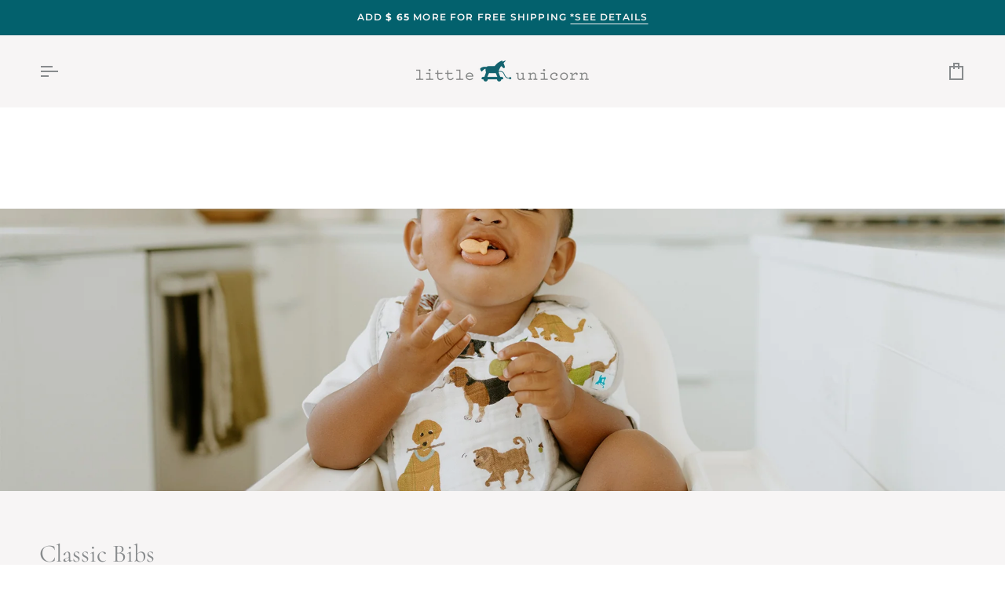

--- FILE ---
content_type: text/html; charset=utf-8
request_url: https://littleunicorn.com/collections/lu-classic-bibs/yellow
body_size: 30528
content:
<!doctype html>




<html class="no-js" lang="en" ><head>
  <meta charset="utf-8">
  <meta http-equiv="X-UA-Compatible" content="IE=edge,chrome=1">
  <meta name="viewport" content="width=device-width,initial-scale=1,viewport-fit=cover">
  <meta name="theme-color" content="#f7f5f5"><link rel="canonical" href="https://littleunicorn.com/collections/lu-classic-bibs/yellow"><!-- ======================= Pipeline Theme V7.4.1 ========================= -->

  <!-- Preloading ================================================================== -->

  <link rel="preconnect" href="https://fonts.shopify.com" crossorigin>
  <link rel="preload" href="//littleunicorn.com/cdn/fonts/montserrat/montserrat_n3.29e699231893fd243e1620595067294bb067ba2a.woff2" as="font" type="font/woff2" crossorigin>
  <link rel="preload" href="//littleunicorn.com/cdn/fonts/cormorant/cormorant_n4.bd66e8e0031690b46374315bd1c15a17a8dcd450.woff2" as="font" type="font/woff2" crossorigin>
  <link rel="preload" href="//littleunicorn.com/cdn/fonts/montserrat/montserrat_n6.1326b3e84230700ef15b3a29fb520639977513e0.woff2" as="font" type="font/woff2" crossorigin>

  <!-- Title and description ================================================ --><link rel="shortcut icon" href="//littleunicorn.com/cdn/shop/files/MicrosoftTeams-image_48_32x32.png?v=1688409325" type="image/png">
  <title>
    

    Muslin Bibs | Lightweight Classic Cotton Bibs for Babies | Little Unicorn USA
&ndash; Tagged &quot;Yellow&quot;

  </title><meta name="description" content="These lightweight muslin bibs offer soft cotton comfort and reliable absorbency for feeding and drooling, with snaps for a secure and adjustable fit.">
  <!-- /snippets/social-meta-tags.liquid --><meta property="og:site_name" content="Little Unicorn USA">
<meta property="og:url" content="https://littleunicorn.com/collections/lu-classic-bibs/yellow">
<meta property="og:title" content="Muslin Bibs | Lightweight Classic Cotton Bibs for Babies | Little Unicorn USA">
<meta property="og:type" content="website">
<meta property="og:description" content="These lightweight muslin bibs offer soft cotton comfort and reliable absorbency for feeding and drooling, with snaps for a secure and adjustable fit."><meta property="og:image" content="http://littleunicorn.com/cdn/shop/collections/ClassicBib.RS.png?v=1633621955">
    <meta property="og:image:secure_url" content="https://littleunicorn.com/cdn/shop/collections/ClassicBib.RS.png?v=1633621955">
    <meta property="og:image:width" content="2000">
    <meta property="og:image:height" content="1125">


<meta name="twitter:site" content="@">
<meta name="twitter:card" content="summary_large_image">
<meta name="twitter:title" content="Muslin Bibs | Lightweight Classic Cotton Bibs for Babies | Little Unicorn USA">
<meta name="twitter:description" content="These lightweight muslin bibs offer soft cotton comfort and reliable absorbency for feeding and drooling, with snaps for a secure and adjustable fit."><!-- CSS ================================================================== -->

  <link href="//littleunicorn.com/cdn/shop/t/489/assets/font-settings.css?v=181609117656775656701763968278" rel="stylesheet" type="text/css" media="all" />

  <!-- /snippets/css-variables.liquid -->


<style data-shopify>

:root {
/* ================ Layout Variables ================ */






--LAYOUT-WIDTH: 1450px;
--LAYOUT-GUTTER: 24px;
--LAYOUT-GUTTER-OFFSET: -24px;
--NAV-GUTTER: 15px;
--LAYOUT-OUTER: 50px;

/* ================ Product video ================ */

--COLOR-VIDEO-BG: #ece7e7;


/* ================ Color Variables ================ */

/* === Backgrounds ===*/
--COLOR-BG: #f7f5f5;
--COLOR-BG-ACCENT: #ffffff;

/* === Text colors ===*/
--COLOR-TEXT-DARK: #586671;
--COLOR-TEXT: #888b8d;
--COLOR-TEXT-LIGHT: #a9abac;

/* === Bright color ===*/
--COLOR-PRIMARY: #03616d;
--COLOR-PRIMARY-HOVER: #001f24;
--COLOR-PRIMARY-FADE: rgba(3, 97, 109, 0.05);
--COLOR-PRIMARY-FADE-HOVER: rgba(3, 97, 109, 0.1);--COLOR-PRIMARY-OPPOSITE: #ffffff;

/* === Secondary/link Color ===*/
--COLOR-SECONDARY: #f7f5f5;
--COLOR-SECONDARY-HOVER: #dac5c5;
--COLOR-SECONDARY-FADE: rgba(247, 245, 245, 0.05);
--COLOR-SECONDARY-FADE-HOVER: rgba(247, 245, 245, 0.1);--COLOR-SECONDARY-OPPOSITE: #040303;

/* === Shades of grey ===*/
--COLOR-A5:  rgba(136, 139, 141, 0.05);
--COLOR-A10: rgba(136, 139, 141, 0.1);
--COLOR-A20: rgba(136, 139, 141, 0.2);
--COLOR-A35: rgba(136, 139, 141, 0.35);
--COLOR-A50: rgba(136, 139, 141, 0.5);
--COLOR-A80: rgba(136, 139, 141, 0.8);
--COLOR-A90: rgba(136, 139, 141, 0.9);
--COLOR-A95: rgba(136, 139, 141, 0.95);


/* ================ Inverted Color Variables ================ */

--INVERSE-BG: #a49b95;
--INVERSE-BG-ACCENT: #03616d;

/* === Text colors ===*/
--INVERSE-TEXT-DARK: #ffffff;
--INVERSE-TEXT: #f7f5f5;
--INVERSE-TEXT-LIGHT: #dedad8;

/* === Bright color ===*/
--INVERSE-PRIMARY: #03616d;
--INVERSE-PRIMARY-HOVER: #001f24;
--INVERSE-PRIMARY-FADE: rgba(3, 97, 109, 0.05);
--INVERSE-PRIMARY-FADE-HOVER: rgba(3, 97, 109, 0.1);--INVERSE-PRIMARY-OPPOSITE: #ffffff;


/* === Second Color ===*/
--INVERSE-SECONDARY: #a49b95;
--INVERSE-SECONDARY-HOVER: #91715b;
--INVERSE-SECONDARY-FADE: rgba(164, 155, 149, 0.05);
--INVERSE-SECONDARY-FADE-HOVER: rgba(164, 155, 149, 0.1);--INVERSE-SECONDARY-OPPOSITE: #000000;


/* === Shades of grey ===*/
--INVERSE-A5:  rgba(247, 245, 245, 0.05);
--INVERSE-A10: rgba(247, 245, 245, 0.1);
--INVERSE-A20: rgba(247, 245, 245, 0.2);
--INVERSE-A35: rgba(247, 245, 245, 0.3);
--INVERSE-A80: rgba(247, 245, 245, 0.8);
--INVERSE-A90: rgba(247, 245, 245, 0.9);
--INVERSE-A95: rgba(247, 245, 245, 0.95);


/* ================ Bright Color Variables ================ */

--BRIGHT-BG: #efe9e1;
--BRIGHT-BG-ACCENT: #d1ba92;

/* === Text colors ===*/
--BRIGHT-TEXT-DARK: #f7f3ec;
--BRIGHT-TEXT: #d1ba92;
--BRIGHT-TEXT-LIGHT: #dac8aa;

/* === Bright color ===*/
--BRIGHT-PRIMARY: #f7f5f5;
--BRIGHT-PRIMARY-HOVER: #dac5c5;
--BRIGHT-PRIMARY-FADE: rgba(247, 245, 245, 0.05);
--BRIGHT-PRIMARY-FADE-HOVER: rgba(247, 245, 245, 0.1);--BRIGHT-PRIMARY-OPPOSITE: #040303;


/* === Second Color ===*/
--BRIGHT-SECONDARY: #7da5b9;
--BRIGHT-SECONDARY-HOVER: #4086a9;
--BRIGHT-SECONDARY-FADE: rgba(125, 165, 185, 0.05);
--BRIGHT-SECONDARY-FADE-HOVER: rgba(125, 165, 185, 0.1);--BRIGHT-SECONDARY-OPPOSITE: #000000;


/* === Shades of grey ===*/
--BRIGHT-A5:  rgba(209, 186, 146, 0.05);
--BRIGHT-A10: rgba(209, 186, 146, 0.1);
--BRIGHT-A20: rgba(209, 186, 146, 0.2);
--BRIGHT-A35: rgba(209, 186, 146, 0.3);
--BRIGHT-A80: rgba(209, 186, 146, 0.8);
--BRIGHT-A90: rgba(209, 186, 146, 0.9);
--BRIGHT-A95: rgba(209, 186, 146, 0.95);


/* === Account Bar ===*/
--COLOR-ANNOUNCEMENT-BG: #03616d;
--COLOR-ANNOUNCEMENT-TEXT: #f7f5f5;

/* === Nav and dropdown link background ===*/
--COLOR-NAV: #f7f5f5;
--COLOR-NAV-TEXT: #888b8d;
--COLOR-NAV-TEXT-DARK: #586671;
--COLOR-NAV-TEXT-LIGHT: #a9abac;
--COLOR-NAV-BORDER: rgba(0,0,0,0);
--COLOR-NAV-A10: rgba(136, 139, 141, 0.1);
--COLOR-NAV-A50: rgba(136, 139, 141, 0.5);
--COLOR-HIGHLIGHT-LINK: #03616d;

/* === Site Footer ===*/
--COLOR-FOOTER-BG: #f7f5f5;
--COLOR-FOOTER-TEXT: #53575a;
--COLOR-FOOTER-A5: rgba(83, 87, 90, 0.05);
--COLOR-FOOTER-A15: rgba(83, 87, 90, 0.15);
--COLOR-FOOTER-A90: rgba(83, 87, 90, 0.9);

/* === Sub-Footer ===*/
--COLOR-SUB-FOOTER-BG: #03616d;
--COLOR-SUB-FOOTER-TEXT: #f7f5f5;
--COLOR-SUB-FOOTER-A5: rgba(247, 245, 245, 0.05);
--COLOR-SUB-FOOTER-A15: rgba(247, 245, 245, 0.15);
--COLOR-SUB-FOOTER-A90: rgba(247, 245, 245, 0.9);

/* === Products ===*/
--PRODUCT-GRID-ASPECT-RATIO: 100%;

/* === Product badges ===*/
--COLOR-BADGE: #f7f5f4;
--COLOR-BADGE-TEXT: #03616d;
--COLOR-BADGE-TEXT-DARK: #001f24;
--COLOR-BADGE-TEXT-HOVER: #05a3b7;
--COLOR-BADGE-HAIRLINE: #ebeeed;

/* === Product item slider ===*/--COLOR-PRODUCT-SLIDER: #f7f5f4;--COLOR-PRODUCT-SLIDER-OPPOSITE: rgba(4, 3, 3, 0.06);/* === disabled form colors ===*/
--COLOR-DISABLED-BG: #eceaeb;
--COLOR-DISABLED-TEXT: #d0d0d1;

--INVERSE-DISABLED-BG: #aca49f;
--INVERSE-DISABLED-TEXT: #c1bbb7;


/* === Tailwind RGBA Palette ===*/
--RGB-CANVAS: 247 245 245;
--RGB-CONTENT: 136 139 141;
--RGB-PRIMARY: 3 97 109;
--RGB-SECONDARY: 247 245 245;

--RGB-DARK-CANVAS: 164 155 149;
--RGB-DARK-CONTENT: 247 245 245;
--RGB-DARK-PRIMARY: 3 97 109;
--RGB-DARK-SECONDARY: 164 155 149;

--RGB-BRIGHT-CANVAS: 239 233 225;
--RGB-BRIGHT-CONTENT: 209 186 146;
--RGB-BRIGHT-PRIMARY: 247 245 245;
--RGB-BRIGHT-SECONDARY: 125 165 185;

--RGB-PRIMARY-CONTRAST: 255 255 255;
--RGB-SECONDARY-CONTRAST: 4 3 3;

--RGB-DARK-PRIMARY-CONTRAST: 255 255 255;
--RGB-DARK-SECONDARY-CONTRAST: 0 0 0;

--RGB-BRIGHT-PRIMARY-CONTRAST: 4 3 3;
--RGB-BRIGHT-SECONDARY-CONTRAST: 0 0 0;


/* === Button Radius === */
--BUTTON-RADIUS: 1px;


/* === Icon Stroke Width === */
--ICON-STROKE-WIDTH: 2px;


/* ================ Typography ================ */

--FONT-STACK-BODY: Montserrat, sans-serif;
--FONT-STYLE-BODY: normal;
--FONT-WEIGHT-BODY: 300;
--FONT-WEIGHT-BODY-BOLD: 400;
--FONT-ADJUST-BODY: 1.0;

  --FONT-BODY-TRANSFORM: none;
  --FONT-BODY-LETTER-SPACING: normal;


--FONT-STACK-HEADING: Cormorant, serif;
--FONT-STYLE-HEADING: normal;
--FONT-WEIGHT-HEADING: 400;
--FONT-WEIGHT-HEADING-BOLD: 500;
--FONT-ADJUST-HEADING: 1.0;

  --FONT-HEADING-TRANSFORM: none;
  --FONT-HEADING-LETTER-SPACING: normal;


--FONT-STACK-ACCENT: Montserrat, serif;
--FONT-STYLE-ACCENT: normal;
--FONT-WEIGHT-ACCENT: 600;
--FONT-WEIGHT-ACCENT-BOLD: 700;
--FONT-ADJUST-ACCENT: 0.9;

  --FONT-ACCENT-TRANSFORM: uppercase;
  --FONT-ACCENT-LETTER-SPACING: 0.1em;

--TYPE-STACK-NAV: Montserrat, sans-serif;
--TYPE-STYLE-NAV: normal;
--TYPE-ADJUST-NAV: 1.0;
--TYPE-WEIGHT-NAV: 400;

  --FONT-NAV-TRANSFORM: uppercase;
  --FONT-NAV-LETTER-SPACING: 0.1em;

--TYPE-STACK-BUTTON: Montserrat, sans-serif;
--TYPE-STYLE-BUTTON: normal;
--TYPE-ADJUST-BUTTON: 1.0;
--TYPE-WEIGHT-BUTTON: 400;

  --FONT-BUTTON-TRANSFORM: uppercase;
  --FONT-BUTTON-LETTER-SPACING: 0.1em;

--TYPE-STACK-KICKER: Montserrat, sans-serif;
--TYPE-STYLE-KICKER: normal;
--TYPE-ADJUST-KICKER: 0.9;
--TYPE-WEIGHT-KICKER: 600;

  --FONT-KICKER-TRANSFORM: uppercase;
  --FONT-KICKER-LETTER-SPACING: 0.1em;


--ICO-SELECT: url('//littleunicorn.com/cdn/shop/t/489/assets/ico-select.svg?v=76150566093857628021763968278');

/* ================ Photo correction ================ */
--PHOTO-CORRECTION: 100%;



}


/* ================ Typography ================ */
/* ================ type-scale.com ============ */

/* 1.16 base 13 */
:root {
 --font-1: 10px;
 --font-2: 11.3px;
 --font-3: 12px;
 --font-4: 13px;
 --font-5: 15.5px;
 --font-6: 17px;
 --font-7: 20px;
 --font-8: 23.5px;
 --font-9: 27px;
 --font-10:32px;
 --font-11:37px;
 --font-12:43px;
 --font-13:49px;
 --font-14:57px;
 --font-15:67px;
}

/* 1.175 base 13.5 */
@media only screen and (min-width: 480px) and (max-width: 1099px) {
  :root {
    --font-1: 10px;
    --font-2: 11.5px;
    --font-3: 12.5px;
    --font-4: 13.5px;
    --font-5: 16px;
    --font-6: 18px;
    --font-7: 21px;
    --font-8: 25px;
    --font-9: 29px;
    --font-10:34px;
    --font-11:40px;
    --font-12:47px;
    --font-13:56px;
    --font-14:65px;
   --font-15:77px;
  }
}
/* 1.22 base 14.5 */
@media only screen and (min-width: 1100px) {
  :root {
    --font-1: 10px;
    --font-2: 11.5px;
    --font-3: 13px;
    --font-4: 14.5px;
    --font-5: 17.5px;
    --font-6: 22px;
    --font-7: 26px;
    --font-8: 32px;
    --font-9: 39px;
    --font-10:48px;
    --font-11:58px;
    --font-12:71px;
    --font-13:87px;
    --font-14:106px;
    --font-15:129px;
 }
}


</style>


  <link href="//littleunicorn.com/cdn/shop/t/489/assets/theme.css?v=33112761484347277931763968249" rel="stylesheet" type="text/css" media="all" />

  <script>
    document.documentElement.className = document.documentElement.className.replace('no-js', 'js');

    
      document.documentElement.classList.add('aos-initialized');let root = '/';
    if (root[root.length - 1] !== '/') {
      root = `${root}/`;
    }
    var theme = {
      routes: {
        root_url: root,
        cart: '/cart',
        cart_add_url: '/cart/add',
        product_recommendations_url: '/recommendations/products',
        account_addresses_url: '/account/addresses',
        predictive_search_url: '/search/suggest'
      },
      state: {
        cartOpen: null,
      },
      sizes: {
        small: 480,
        medium: 768,
        large: 1100,
        widescreen: 1400
      },
      assets: {
        photoswipe: '//littleunicorn.com/cdn/shop/t/489/assets/photoswipe.js?v=169308975333299535361763968248',
        smoothscroll: '//littleunicorn.com/cdn/shop/t/489/assets/smoothscroll.js?v=37906625415260927261763968248',
        swatches: '//littleunicorn.com/cdn/shop/t/489/assets/swatches.json?v=154940297821828866241763968249',
        noImage: '//littleunicorn.com/cdn/shopifycloud/storefront/assets/no-image-2048-a2addb12.gif',
        base: '//littleunicorn.com/cdn/shop/t/489/assets/'
      },
      strings: {
        swatchesKey: "Color, Colour",
        addToCart: "Add to Cart",
        estimateShipping: "Estimate shipping",
        noShippingAvailable: "We do not ship to this destination.",
        free: "Free",
        from: "From",
        preOrder: "Pre-order",
        soldOut: "Sold Out",
        sale: "Sale",
        subscription: "Subscription",
        unavailable: "Unavailable",
        unitPrice: "Unit price",
        unitPriceSeparator: "per",
        stockout: "All available stock is in cart",
        products: "Products",
        pages: "Pages",
        collections: "Collections",
        resultsFor: "Results for",
        noResultsFor: "No results for",
        articles: "Articles",
        successMessage: "Link copied to clipboard",
      },
      settings: {
        badge_sale_type: "percentage",
        animate_hover: true,
        animate_scroll: true,
        show_locale_desktop: null,
        show_locale_mobile: null,
        show_currency_desktop: null,
        show_currency_mobile: null,
        currency_select_type: "country",
        currency_code_enable: false,
        cycle_images_hover_delay: 1
      },
      info: {
        name: 'pipeline'
      },
      version: '7.4.1',
      moneyFormat: "$ {{amount}}",
      shopCurrency: "USD",
      currencyCode: "USD"
    }
    let windowInnerHeight = window.innerHeight;
    document.documentElement.style.setProperty('--full-screen', `${windowInnerHeight}px`);
    document.documentElement.style.setProperty('--three-quarters', `${windowInnerHeight * 0.75}px`);
    document.documentElement.style.setProperty('--two-thirds', `${windowInnerHeight * 0.66}px`);
    document.documentElement.style.setProperty('--one-half', `${windowInnerHeight * 0.5}px`);
    document.documentElement.style.setProperty('--one-third', `${windowInnerHeight * 0.33}px`);
    document.documentElement.style.setProperty('--one-fifth', `${windowInnerHeight * 0.2}px`);

    window.isRTL = document.documentElement.getAttribute('dir') === 'rtl';
  </script><!-- Theme Javascript ============================================================== -->
  <script src="//littleunicorn.com/cdn/shop/t/489/assets/vendor.js?v=69555399850987115801763968250" defer="defer"></script>
  <script src="//littleunicorn.com/cdn/shop/t/489/assets/theme.js?v=155181627301911054061763968250" defer="defer"></script>

  <script>
    (function () {
      function onPageShowEvents() {
        if ('requestIdleCallback' in window) {
          requestIdleCallback(initCartEvent, { timeout: 500 })
        } else {
          initCartEvent()
        }
        function initCartEvent(){
          window.fetch(window.theme.routes.cart + '.js')
          .then((response) => {
            if(!response.ok){
              throw {status: response.statusText};
            }
            return response.json();
          })
          .then((response) => {
            document.dispatchEvent(new CustomEvent('theme:cart:change', {
              detail: {
                cart: response,
              },
              bubbles: true,
            }));
            return response;
          })
          .catch((e) => {
            console.error(e);
          });
        }
      };
      window.onpageshow = onPageShowEvents;
    })();
  </script>

  <script type="text/javascript">
    if (window.MSInputMethodContext && document.documentMode) {
      var scripts = document.getElementsByTagName('script')[0];
      var polyfill = document.createElement("script");
      polyfill.defer = true;
      polyfill.src = "//littleunicorn.com/cdn/shop/t/489/assets/ie11.js?v=144489047535103983231763968247";

      scripts.parentNode.insertBefore(polyfill, scripts);
    }
  </script>

  <!-- Shopify app scripts =========================================================== -->
  <script>window.performance && window.performance.mark && window.performance.mark('shopify.content_for_header.start');</script><meta name="google-site-verification" content="6dTO-ZH1vtlA_WvvAZ9F4TjU5pzbTj_gaSbYSwp53Ms">
<meta name="google-site-verification" content="GUDoADQ1uZiyHvO-agIG0znjxRII6NIV7g36UJKcaRQ">
<meta name="google-site-verification" content="YvCZmIb1NWOGjkIDe5wdbLSALwnTiu5haBqWbMTze3Q">
<meta id="shopify-digital-wallet" name="shopify-digital-wallet" content="/7611851/digital_wallets/dialog">
<meta name="shopify-checkout-api-token" content="9673affc79fe0d88073a02fd6465d3c9">
<meta id="in-context-paypal-metadata" data-shop-id="7611851" data-venmo-supported="true" data-environment="production" data-locale="en_US" data-paypal-v4="true" data-currency="USD">
<link rel="alternate" type="application/atom+xml" title="Feed" href="/collections/lu-classic-bibs/yellow.atom" />
<link rel="alternate" hreflang="x-default" href="https://littleunicorn.com/collections/lu-classic-bibs/yellow">
<link rel="alternate" hreflang="en-CA" href="https://littleunicorn.com/en-ca/collections/lu-classic-bibs/yellow">
<link rel="alternate" hreflang="en-US" href="https://littleunicorn.com/collections/lu-classic-bibs/yellow">
<link rel="alternate" type="application/json+oembed" href="https://littleunicorn.com/collections/lu-classic-bibs/yellow.oembed">
<script async="async" src="/checkouts/internal/preloads.js?locale=en-US"></script>
<link rel="preconnect" href="https://shop.app" crossorigin="anonymous">
<script async="async" src="https://shop.app/checkouts/internal/preloads.js?locale=en-US&shop_id=7611851" crossorigin="anonymous"></script>
<script id="apple-pay-shop-capabilities" type="application/json">{"shopId":7611851,"countryCode":"US","currencyCode":"USD","merchantCapabilities":["supports3DS"],"merchantId":"gid:\/\/shopify\/Shop\/7611851","merchantName":"Little Unicorn USA","requiredBillingContactFields":["postalAddress","email","phone"],"requiredShippingContactFields":["postalAddress","email","phone"],"shippingType":"shipping","supportedNetworks":["visa","masterCard","amex","discover","elo","jcb"],"total":{"type":"pending","label":"Little Unicorn USA","amount":"1.00"},"shopifyPaymentsEnabled":true,"supportsSubscriptions":true}</script>
<script id="shopify-features" type="application/json">{"accessToken":"9673affc79fe0d88073a02fd6465d3c9","betas":["rich-media-storefront-analytics"],"domain":"littleunicorn.com","predictiveSearch":true,"shopId":7611851,"locale":"en"}</script>
<script>var Shopify = Shopify || {};
Shopify.shop = "little-unicorn-2.myshopify.com";
Shopify.locale = "en";
Shopify.currency = {"active":"USD","rate":"1.0"};
Shopify.country = "US";
Shopify.theme = {"name":"Jan 2026","id":145686560856,"schema_name":"Pipeline","schema_version":"7.4.1","theme_store_id":739,"role":"main"};
Shopify.theme.handle = "null";
Shopify.theme.style = {"id":null,"handle":null};
Shopify.cdnHost = "littleunicorn.com/cdn";
Shopify.routes = Shopify.routes || {};
Shopify.routes.root = "/";</script>
<script type="module">!function(o){(o.Shopify=o.Shopify||{}).modules=!0}(window);</script>
<script>!function(o){function n(){var o=[];function n(){o.push(Array.prototype.slice.apply(arguments))}return n.q=o,n}var t=o.Shopify=o.Shopify||{};t.loadFeatures=n(),t.autoloadFeatures=n()}(window);</script>
<script>
  window.ShopifyPay = window.ShopifyPay || {};
  window.ShopifyPay.apiHost = "shop.app\/pay";
  window.ShopifyPay.redirectState = null;
</script>
<script id="shop-js-analytics" type="application/json">{"pageType":"collection"}</script>
<script defer="defer" async type="module" src="//littleunicorn.com/cdn/shopifycloud/shop-js/modules/v2/client.init-shop-cart-sync_C5BV16lS.en.esm.js"></script>
<script defer="defer" async type="module" src="//littleunicorn.com/cdn/shopifycloud/shop-js/modules/v2/chunk.common_CygWptCX.esm.js"></script>
<script type="module">
  await import("//littleunicorn.com/cdn/shopifycloud/shop-js/modules/v2/client.init-shop-cart-sync_C5BV16lS.en.esm.js");
await import("//littleunicorn.com/cdn/shopifycloud/shop-js/modules/v2/chunk.common_CygWptCX.esm.js");

  window.Shopify.SignInWithShop?.initShopCartSync?.({"fedCMEnabled":true,"windoidEnabled":true});

</script>
<script>
  window.Shopify = window.Shopify || {};
  if (!window.Shopify.featureAssets) window.Shopify.featureAssets = {};
  window.Shopify.featureAssets['shop-js'] = {"shop-cart-sync":["modules/v2/client.shop-cart-sync_ZFArdW7E.en.esm.js","modules/v2/chunk.common_CygWptCX.esm.js"],"init-fed-cm":["modules/v2/client.init-fed-cm_CmiC4vf6.en.esm.js","modules/v2/chunk.common_CygWptCX.esm.js"],"shop-button":["modules/v2/client.shop-button_tlx5R9nI.en.esm.js","modules/v2/chunk.common_CygWptCX.esm.js"],"shop-cash-offers":["modules/v2/client.shop-cash-offers_DOA2yAJr.en.esm.js","modules/v2/chunk.common_CygWptCX.esm.js","modules/v2/chunk.modal_D71HUcav.esm.js"],"init-windoid":["modules/v2/client.init-windoid_sURxWdc1.en.esm.js","modules/v2/chunk.common_CygWptCX.esm.js"],"shop-toast-manager":["modules/v2/client.shop-toast-manager_ClPi3nE9.en.esm.js","modules/v2/chunk.common_CygWptCX.esm.js"],"init-shop-email-lookup-coordinator":["modules/v2/client.init-shop-email-lookup-coordinator_B8hsDcYM.en.esm.js","modules/v2/chunk.common_CygWptCX.esm.js"],"init-shop-cart-sync":["modules/v2/client.init-shop-cart-sync_C5BV16lS.en.esm.js","modules/v2/chunk.common_CygWptCX.esm.js"],"avatar":["modules/v2/client.avatar_BTnouDA3.en.esm.js"],"pay-button":["modules/v2/client.pay-button_FdsNuTd3.en.esm.js","modules/v2/chunk.common_CygWptCX.esm.js"],"init-customer-accounts":["modules/v2/client.init-customer-accounts_DxDtT_ad.en.esm.js","modules/v2/client.shop-login-button_C5VAVYt1.en.esm.js","modules/v2/chunk.common_CygWptCX.esm.js","modules/v2/chunk.modal_D71HUcav.esm.js"],"init-shop-for-new-customer-accounts":["modules/v2/client.init-shop-for-new-customer-accounts_ChsxoAhi.en.esm.js","modules/v2/client.shop-login-button_C5VAVYt1.en.esm.js","modules/v2/chunk.common_CygWptCX.esm.js","modules/v2/chunk.modal_D71HUcav.esm.js"],"shop-login-button":["modules/v2/client.shop-login-button_C5VAVYt1.en.esm.js","modules/v2/chunk.common_CygWptCX.esm.js","modules/v2/chunk.modal_D71HUcav.esm.js"],"init-customer-accounts-sign-up":["modules/v2/client.init-customer-accounts-sign-up_CPSyQ0Tj.en.esm.js","modules/v2/client.shop-login-button_C5VAVYt1.en.esm.js","modules/v2/chunk.common_CygWptCX.esm.js","modules/v2/chunk.modal_D71HUcav.esm.js"],"shop-follow-button":["modules/v2/client.shop-follow-button_Cva4Ekp9.en.esm.js","modules/v2/chunk.common_CygWptCX.esm.js","modules/v2/chunk.modal_D71HUcav.esm.js"],"checkout-modal":["modules/v2/client.checkout-modal_BPM8l0SH.en.esm.js","modules/v2/chunk.common_CygWptCX.esm.js","modules/v2/chunk.modal_D71HUcav.esm.js"],"lead-capture":["modules/v2/client.lead-capture_Bi8yE_yS.en.esm.js","modules/v2/chunk.common_CygWptCX.esm.js","modules/v2/chunk.modal_D71HUcav.esm.js"],"shop-login":["modules/v2/client.shop-login_D6lNrXab.en.esm.js","modules/v2/chunk.common_CygWptCX.esm.js","modules/v2/chunk.modal_D71HUcav.esm.js"],"payment-terms":["modules/v2/client.payment-terms_CZxnsJam.en.esm.js","modules/v2/chunk.common_CygWptCX.esm.js","modules/v2/chunk.modal_D71HUcav.esm.js"]};
</script>
<script>(function() {
  var isLoaded = false;
  function asyncLoad() {
    if (isLoaded) return;
    isLoaded = true;
    var urls = ["https:\/\/shopify.covet.pics\/covet-pics-widget-inject.js?shop=little-unicorn-2.myshopify.com","https:\/\/static.shareasale.com\/json\/shopify\/deduplication.js?shop=little-unicorn-2.myshopify.com","https:\/\/static.shareasale.com\/json\/shopify\/shareasale-tracking.js?sasmid=135301\u0026ssmtid=19038\u0026shop=little-unicorn-2.myshopify.com","https:\/\/cdn.attn.tv\/littleunicorn\/dtag.js?shop=little-unicorn-2.myshopify.com","\/\/cdn.shopify.com\/proxy\/16a3ecad5d62a77053877643c81760e3b9b25183d6522a3308f72f3cd84eddb5\/apps.bazaarvoice.com\/deployments\/littleunicorn\/main_site\/production\/en_US\/bv.js?shop=little-unicorn-2.myshopify.com\u0026sp-cache-control=cHVibGljLCBtYXgtYWdlPTkwMA","https:\/\/cdn.logbase.io\/lb-upsell-wrapper.js?shop=little-unicorn-2.myshopify.com","https:\/\/cdn.hextom.com\/js\/eventpromotionbar.js?shop=little-unicorn-2.myshopify.com","https:\/\/cdn.shipinsure.io\/si-widget-v2.js?shop_name=little-unicorn-2.myshopify.com\u0026shop=little-unicorn-2.myshopify.com"];
    for (var i = 0; i < urls.length; i++) {
      var s = document.createElement('script');
      s.type = 'text/javascript';
      s.async = true;
      s.src = urls[i];
      var x = document.getElementsByTagName('script')[0];
      x.parentNode.insertBefore(s, x);
    }
  };
  if(window.attachEvent) {
    window.attachEvent('onload', asyncLoad);
  } else {
    window.addEventListener('load', asyncLoad, false);
  }
})();</script>
<script id="__st">var __st={"a":7611851,"offset":-25200,"reqid":"0b5cea61-8b16-4842-822a-0e0bfbc526a3-1768835177","pageurl":"littleunicorn.com\/collections\/lu-classic-bibs\/yellow","u":"c800efba70d0","p":"collection","rtyp":"collection","rid":103887994968};</script>
<script>window.ShopifyPaypalV4VisibilityTracking = true;</script>
<script id="captcha-bootstrap">!function(){'use strict';const t='contact',e='account',n='new_comment',o=[[t,t],['blogs',n],['comments',n],[t,'customer']],c=[[e,'customer_login'],[e,'guest_login'],[e,'recover_customer_password'],[e,'create_customer']],r=t=>t.map((([t,e])=>`form[action*='/${t}']:not([data-nocaptcha='true']) input[name='form_type'][value='${e}']`)).join(','),a=t=>()=>t?[...document.querySelectorAll(t)].map((t=>t.form)):[];function s(){const t=[...o],e=r(t);return a(e)}const i='password',u='form_key',d=['recaptcha-v3-token','g-recaptcha-response','h-captcha-response',i],f=()=>{try{return window.sessionStorage}catch{return}},m='__shopify_v',_=t=>t.elements[u];function p(t,e,n=!1){try{const o=window.sessionStorage,c=JSON.parse(o.getItem(e)),{data:r}=function(t){const{data:e,action:n}=t;return t[m]||n?{data:e,action:n}:{data:t,action:n}}(c);for(const[e,n]of Object.entries(r))t.elements[e]&&(t.elements[e].value=n);n&&o.removeItem(e)}catch(o){console.error('form repopulation failed',{error:o})}}const l='form_type',E='cptcha';function T(t){t.dataset[E]=!0}const w=window,h=w.document,L='Shopify',v='ce_forms',y='captcha';let A=!1;((t,e)=>{const n=(g='f06e6c50-85a8-45c8-87d0-21a2b65856fe',I='https://cdn.shopify.com/shopifycloud/storefront-forms-hcaptcha/ce_storefront_forms_captcha_hcaptcha.v1.5.2.iife.js',D={infoText:'Protected by hCaptcha',privacyText:'Privacy',termsText:'Terms'},(t,e,n)=>{const o=w[L][v],c=o.bindForm;if(c)return c(t,g,e,D).then(n);var r;o.q.push([[t,g,e,D],n]),r=I,A||(h.body.append(Object.assign(h.createElement('script'),{id:'captcha-provider',async:!0,src:r})),A=!0)});var g,I,D;w[L]=w[L]||{},w[L][v]=w[L][v]||{},w[L][v].q=[],w[L][y]=w[L][y]||{},w[L][y].protect=function(t,e){n(t,void 0,e),T(t)},Object.freeze(w[L][y]),function(t,e,n,w,h,L){const[v,y,A,g]=function(t,e,n){const i=e?o:[],u=t?c:[],d=[...i,...u],f=r(d),m=r(i),_=r(d.filter((([t,e])=>n.includes(e))));return[a(f),a(m),a(_),s()]}(w,h,L),I=t=>{const e=t.target;return e instanceof HTMLFormElement?e:e&&e.form},D=t=>v().includes(t);t.addEventListener('submit',(t=>{const e=I(t);if(!e)return;const n=D(e)&&!e.dataset.hcaptchaBound&&!e.dataset.recaptchaBound,o=_(e),c=g().includes(e)&&(!o||!o.value);(n||c)&&t.preventDefault(),c&&!n&&(function(t){try{if(!f())return;!function(t){const e=f();if(!e)return;const n=_(t);if(!n)return;const o=n.value;o&&e.removeItem(o)}(t);const e=Array.from(Array(32),(()=>Math.random().toString(36)[2])).join('');!function(t,e){_(t)||t.append(Object.assign(document.createElement('input'),{type:'hidden',name:u})),t.elements[u].value=e}(t,e),function(t,e){const n=f();if(!n)return;const o=[...t.querySelectorAll(`input[type='${i}']`)].map((({name:t})=>t)),c=[...d,...o],r={};for(const[a,s]of new FormData(t).entries())c.includes(a)||(r[a]=s);n.setItem(e,JSON.stringify({[m]:1,action:t.action,data:r}))}(t,e)}catch(e){console.error('failed to persist form',e)}}(e),e.submit())}));const S=(t,e)=>{t&&!t.dataset[E]&&(n(t,e.some((e=>e===t))),T(t))};for(const o of['focusin','change'])t.addEventListener(o,(t=>{const e=I(t);D(e)&&S(e,y())}));const B=e.get('form_key'),M=e.get(l),P=B&&M;t.addEventListener('DOMContentLoaded',(()=>{const t=y();if(P)for(const e of t)e.elements[l].value===M&&p(e,B);[...new Set([...A(),...v().filter((t=>'true'===t.dataset.shopifyCaptcha))])].forEach((e=>S(e,t)))}))}(h,new URLSearchParams(w.location.search),n,t,e,['guest_login'])})(!0,!0)}();</script>
<script integrity="sha256-4kQ18oKyAcykRKYeNunJcIwy7WH5gtpwJnB7kiuLZ1E=" data-source-attribution="shopify.loadfeatures" defer="defer" src="//littleunicorn.com/cdn/shopifycloud/storefront/assets/storefront/load_feature-a0a9edcb.js" crossorigin="anonymous"></script>
<script crossorigin="anonymous" defer="defer" src="//littleunicorn.com/cdn/shopifycloud/storefront/assets/shopify_pay/storefront-65b4c6d7.js?v=20250812"></script>
<script data-source-attribution="shopify.dynamic_checkout.dynamic.init">var Shopify=Shopify||{};Shopify.PaymentButton=Shopify.PaymentButton||{isStorefrontPortableWallets:!0,init:function(){window.Shopify.PaymentButton.init=function(){};var t=document.createElement("script");t.src="https://littleunicorn.com/cdn/shopifycloud/portable-wallets/latest/portable-wallets.en.js",t.type="module",document.head.appendChild(t)}};
</script>
<script data-source-attribution="shopify.dynamic_checkout.buyer_consent">
  function portableWalletsHideBuyerConsent(e){var t=document.getElementById("shopify-buyer-consent"),n=document.getElementById("shopify-subscription-policy-button");t&&n&&(t.classList.add("hidden"),t.setAttribute("aria-hidden","true"),n.removeEventListener("click",e))}function portableWalletsShowBuyerConsent(e){var t=document.getElementById("shopify-buyer-consent"),n=document.getElementById("shopify-subscription-policy-button");t&&n&&(t.classList.remove("hidden"),t.removeAttribute("aria-hidden"),n.addEventListener("click",e))}window.Shopify?.PaymentButton&&(window.Shopify.PaymentButton.hideBuyerConsent=portableWalletsHideBuyerConsent,window.Shopify.PaymentButton.showBuyerConsent=portableWalletsShowBuyerConsent);
</script>
<script data-source-attribution="shopify.dynamic_checkout.cart.bootstrap">document.addEventListener("DOMContentLoaded",(function(){function t(){return document.querySelector("shopify-accelerated-checkout-cart, shopify-accelerated-checkout")}if(t())Shopify.PaymentButton.init();else{new MutationObserver((function(e,n){t()&&(Shopify.PaymentButton.init(),n.disconnect())})).observe(document.body,{childList:!0,subtree:!0})}}));
</script>
<script id='scb4127' type='text/javascript' async='' src='https://littleunicorn.com/cdn/shopifycloud/privacy-banner/storefront-banner.js'></script><link id="shopify-accelerated-checkout-styles" rel="stylesheet" media="screen" href="https://littleunicorn.com/cdn/shopifycloud/portable-wallets/latest/accelerated-checkout-backwards-compat.css" crossorigin="anonymous">
<style id="shopify-accelerated-checkout-cart">
        #shopify-buyer-consent {
  margin-top: 1em;
  display: inline-block;
  width: 100%;
}

#shopify-buyer-consent.hidden {
  display: none;
}

#shopify-subscription-policy-button {
  background: none;
  border: none;
  padding: 0;
  text-decoration: underline;
  font-size: inherit;
  cursor: pointer;
}

#shopify-subscription-policy-button::before {
  box-shadow: none;
}

      </style>

<script>window.performance && window.performance.mark && window.performance.mark('shopify.content_for_header.end');</script>
<!-- BEGIN app block: shopify://apps/attentive/blocks/attn-tag/8df62c72-8fe4-407e-a5b3-72132be30a0d --><script type="text/javascript" src="https://cdn.attn.tv/littleunicorn/dtag.js?source=app-embed" defer="defer"></script>


<!-- END app block --><script src="https://cdn.shopify.com/extensions/019b7cd0-6587-73c3-9937-bcc2249fa2c4/lb-upsell-227/assets/lb-selleasy.js" type="text/javascript" defer="defer"></script>
<link href="https://monorail-edge.shopifysvc.com" rel="dns-prefetch">
<script>(function(){if ("sendBeacon" in navigator && "performance" in window) {try {var session_token_from_headers = performance.getEntriesByType('navigation')[0].serverTiming.find(x => x.name == '_s').description;} catch {var session_token_from_headers = undefined;}var session_cookie_matches = document.cookie.match(/_shopify_s=([^;]*)/);var session_token_from_cookie = session_cookie_matches && session_cookie_matches.length === 2 ? session_cookie_matches[1] : "";var session_token = session_token_from_headers || session_token_from_cookie || "";function handle_abandonment_event(e) {var entries = performance.getEntries().filter(function(entry) {return /monorail-edge.shopifysvc.com/.test(entry.name);});if (!window.abandonment_tracked && entries.length === 0) {window.abandonment_tracked = true;var currentMs = Date.now();var navigation_start = performance.timing.navigationStart;var payload = {shop_id: 7611851,url: window.location.href,navigation_start,duration: currentMs - navigation_start,session_token,page_type: "collection"};window.navigator.sendBeacon("https://monorail-edge.shopifysvc.com/v1/produce", JSON.stringify({schema_id: "online_store_buyer_site_abandonment/1.1",payload: payload,metadata: {event_created_at_ms: currentMs,event_sent_at_ms: currentMs}}));}}window.addEventListener('pagehide', handle_abandonment_event);}}());</script>
<script id="web-pixels-manager-setup">(function e(e,d,r,n,o){if(void 0===o&&(o={}),!Boolean(null===(a=null===(i=window.Shopify)||void 0===i?void 0:i.analytics)||void 0===a?void 0:a.replayQueue)){var i,a;window.Shopify=window.Shopify||{};var t=window.Shopify;t.analytics=t.analytics||{};var s=t.analytics;s.replayQueue=[],s.publish=function(e,d,r){return s.replayQueue.push([e,d,r]),!0};try{self.performance.mark("wpm:start")}catch(e){}var l=function(){var e={modern:/Edge?\/(1{2}[4-9]|1[2-9]\d|[2-9]\d{2}|\d{4,})\.\d+(\.\d+|)|Firefox\/(1{2}[4-9]|1[2-9]\d|[2-9]\d{2}|\d{4,})\.\d+(\.\d+|)|Chrom(ium|e)\/(9{2}|\d{3,})\.\d+(\.\d+|)|(Maci|X1{2}).+ Version\/(15\.\d+|(1[6-9]|[2-9]\d|\d{3,})\.\d+)([,.]\d+|)( \(\w+\)|)( Mobile\/\w+|) Safari\/|Chrome.+OPR\/(9{2}|\d{3,})\.\d+\.\d+|(CPU[ +]OS|iPhone[ +]OS|CPU[ +]iPhone|CPU IPhone OS|CPU iPad OS)[ +]+(15[._]\d+|(1[6-9]|[2-9]\d|\d{3,})[._]\d+)([._]\d+|)|Android:?[ /-](13[3-9]|1[4-9]\d|[2-9]\d{2}|\d{4,})(\.\d+|)(\.\d+|)|Android.+Firefox\/(13[5-9]|1[4-9]\d|[2-9]\d{2}|\d{4,})\.\d+(\.\d+|)|Android.+Chrom(ium|e)\/(13[3-9]|1[4-9]\d|[2-9]\d{2}|\d{4,})\.\d+(\.\d+|)|SamsungBrowser\/([2-9]\d|\d{3,})\.\d+/,legacy:/Edge?\/(1[6-9]|[2-9]\d|\d{3,})\.\d+(\.\d+|)|Firefox\/(5[4-9]|[6-9]\d|\d{3,})\.\d+(\.\d+|)|Chrom(ium|e)\/(5[1-9]|[6-9]\d|\d{3,})\.\d+(\.\d+|)([\d.]+$|.*Safari\/(?![\d.]+ Edge\/[\d.]+$))|(Maci|X1{2}).+ Version\/(10\.\d+|(1[1-9]|[2-9]\d|\d{3,})\.\d+)([,.]\d+|)( \(\w+\)|)( Mobile\/\w+|) Safari\/|Chrome.+OPR\/(3[89]|[4-9]\d|\d{3,})\.\d+\.\d+|(CPU[ +]OS|iPhone[ +]OS|CPU[ +]iPhone|CPU IPhone OS|CPU iPad OS)[ +]+(10[._]\d+|(1[1-9]|[2-9]\d|\d{3,})[._]\d+)([._]\d+|)|Android:?[ /-](13[3-9]|1[4-9]\d|[2-9]\d{2}|\d{4,})(\.\d+|)(\.\d+|)|Mobile Safari.+OPR\/([89]\d|\d{3,})\.\d+\.\d+|Android.+Firefox\/(13[5-9]|1[4-9]\d|[2-9]\d{2}|\d{4,})\.\d+(\.\d+|)|Android.+Chrom(ium|e)\/(13[3-9]|1[4-9]\d|[2-9]\d{2}|\d{4,})\.\d+(\.\d+|)|Android.+(UC? ?Browser|UCWEB|U3)[ /]?(15\.([5-9]|\d{2,})|(1[6-9]|[2-9]\d|\d{3,})\.\d+)\.\d+|SamsungBrowser\/(5\.\d+|([6-9]|\d{2,})\.\d+)|Android.+MQ{2}Browser\/(14(\.(9|\d{2,})|)|(1[5-9]|[2-9]\d|\d{3,})(\.\d+|))(\.\d+|)|K[Aa][Ii]OS\/(3\.\d+|([4-9]|\d{2,})\.\d+)(\.\d+|)/},d=e.modern,r=e.legacy,n=navigator.userAgent;return n.match(d)?"modern":n.match(r)?"legacy":"unknown"}(),u="modern"===l?"modern":"legacy",c=(null!=n?n:{modern:"",legacy:""})[u],f=function(e){return[e.baseUrl,"/wpm","/b",e.hashVersion,"modern"===e.buildTarget?"m":"l",".js"].join("")}({baseUrl:d,hashVersion:r,buildTarget:u}),m=function(e){var d=e.version,r=e.bundleTarget,n=e.surface,o=e.pageUrl,i=e.monorailEndpoint;return{emit:function(e){var a=e.status,t=e.errorMsg,s=(new Date).getTime(),l=JSON.stringify({metadata:{event_sent_at_ms:s},events:[{schema_id:"web_pixels_manager_load/3.1",payload:{version:d,bundle_target:r,page_url:o,status:a,surface:n,error_msg:t},metadata:{event_created_at_ms:s}}]});if(!i)return console&&console.warn&&console.warn("[Web Pixels Manager] No Monorail endpoint provided, skipping logging."),!1;try{return self.navigator.sendBeacon.bind(self.navigator)(i,l)}catch(e){}var u=new XMLHttpRequest;try{return u.open("POST",i,!0),u.setRequestHeader("Content-Type","text/plain"),u.send(l),!0}catch(e){return console&&console.warn&&console.warn("[Web Pixels Manager] Got an unhandled error while logging to Monorail."),!1}}}}({version:r,bundleTarget:l,surface:e.surface,pageUrl:self.location.href,monorailEndpoint:e.monorailEndpoint});try{o.browserTarget=l,function(e){var d=e.src,r=e.async,n=void 0===r||r,o=e.onload,i=e.onerror,a=e.sri,t=e.scriptDataAttributes,s=void 0===t?{}:t,l=document.createElement("script"),u=document.querySelector("head"),c=document.querySelector("body");if(l.async=n,l.src=d,a&&(l.integrity=a,l.crossOrigin="anonymous"),s)for(var f in s)if(Object.prototype.hasOwnProperty.call(s,f))try{l.dataset[f]=s[f]}catch(e){}if(o&&l.addEventListener("load",o),i&&l.addEventListener("error",i),u)u.appendChild(l);else{if(!c)throw new Error("Did not find a head or body element to append the script");c.appendChild(l)}}({src:f,async:!0,onload:function(){if(!function(){var e,d;return Boolean(null===(d=null===(e=window.Shopify)||void 0===e?void 0:e.analytics)||void 0===d?void 0:d.initialized)}()){var d=window.webPixelsManager.init(e)||void 0;if(d){var r=window.Shopify.analytics;r.replayQueue.forEach((function(e){var r=e[0],n=e[1],o=e[2];d.publishCustomEvent(r,n,o)})),r.replayQueue=[],r.publish=d.publishCustomEvent,r.visitor=d.visitor,r.initialized=!0}}},onerror:function(){return m.emit({status:"failed",errorMsg:"".concat(f," has failed to load")})},sri:function(e){var d=/^sha384-[A-Za-z0-9+/=]+$/;return"string"==typeof e&&d.test(e)}(c)?c:"",scriptDataAttributes:o}),m.emit({status:"loading"})}catch(e){m.emit({status:"failed",errorMsg:(null==e?void 0:e.message)||"Unknown error"})}}})({shopId: 7611851,storefrontBaseUrl: "https://littleunicorn.com",extensionsBaseUrl: "https://extensions.shopifycdn.com/cdn/shopifycloud/web-pixels-manager",monorailEndpoint: "https://monorail-edge.shopifysvc.com/unstable/produce_batch",surface: "storefront-renderer",enabledBetaFlags: ["2dca8a86"],webPixelsConfigList: [{"id":"924614744","configuration":"{\"masterTagID\":\"19038\",\"merchantID\":\"135301\",\"appPath\":\"https:\/\/daedalus.shareasale.com\",\"storeID\":\"NaN\",\"xTypeMode\":\"NaN\",\"xTypeValue\":\"NaN\",\"channelDedup\":\"NaN\"}","eventPayloadVersion":"v1","runtimeContext":"STRICT","scriptVersion":"f300cca684872f2df140f714437af558","type":"APP","apiClientId":4929191,"privacyPurposes":["ANALYTICS","MARKETING"],"dataSharingAdjustments":{"protectedCustomerApprovalScopes":["read_customer_personal_data"]}},{"id":"571474008","configuration":"{\"pixelCode\":\"CTUQUORC77U9AKAC7SB0\"}","eventPayloadVersion":"v1","runtimeContext":"STRICT","scriptVersion":"22e92c2ad45662f435e4801458fb78cc","type":"APP","apiClientId":4383523,"privacyPurposes":["ANALYTICS","MARKETING","SALE_OF_DATA"],"dataSharingAdjustments":{"protectedCustomerApprovalScopes":["read_customer_address","read_customer_email","read_customer_name","read_customer_personal_data","read_customer_phone"]}},{"id":"403374168","configuration":"{\"config\":\"{\\\"pixel_id\\\":\\\"G-23K09PSV76\\\",\\\"target_country\\\":\\\"US\\\",\\\"gtag_events\\\":[{\\\"type\\\":\\\"search\\\",\\\"action_label\\\":[\\\"G-23K09PSV76\\\",\\\"AW-952139775\\\/ogFZCK3m2oEDEP__gcYD\\\"]},{\\\"type\\\":\\\"begin_checkout\\\",\\\"action_label\\\":[\\\"G-23K09PSV76\\\",\\\"AW-952139775\\\/E2P4CKrm2oEDEP__gcYD\\\"]},{\\\"type\\\":\\\"view_item\\\",\\\"action_label\\\":[\\\"G-23K09PSV76\\\",\\\"AW-952139775\\\/v22OCKTm2oEDEP__gcYD\\\",\\\"MC-NZG0JRZP6L\\\",\\\"MC-M8JPQZDR1B\\\"]},{\\\"type\\\":\\\"purchase\\\",\\\"action_label\\\":[\\\"G-23K09PSV76\\\",\\\"AW-952139775\\\/MTgqCKHm2oEDEP__gcYD\\\",\\\"MC-NZG0JRZP6L\\\",\\\"MC-M8JPQZDR1B\\\"]},{\\\"type\\\":\\\"page_view\\\",\\\"action_label\\\":[\\\"G-23K09PSV76\\\",\\\"AW-952139775\\\/3GicCJ7m2oEDEP__gcYD\\\",\\\"MC-NZG0JRZP6L\\\",\\\"MC-M8JPQZDR1B\\\"]},{\\\"type\\\":\\\"add_payment_info\\\",\\\"action_label\\\":[\\\"G-23K09PSV76\\\",\\\"AW-952139775\\\/NfAvCLDm2oEDEP__gcYD\\\"]},{\\\"type\\\":\\\"add_to_cart\\\",\\\"action_label\\\":[\\\"G-23K09PSV76\\\",\\\"AW-952139775\\\/5eODCKfm2oEDEP__gcYD\\\"]}],\\\"enable_monitoring_mode\\\":false}\"}","eventPayloadVersion":"v1","runtimeContext":"OPEN","scriptVersion":"b2a88bafab3e21179ed38636efcd8a93","type":"APP","apiClientId":1780363,"privacyPurposes":[],"dataSharingAdjustments":{"protectedCustomerApprovalScopes":["read_customer_address","read_customer_email","read_customer_name","read_customer_personal_data","read_customer_phone"]}},{"id":"247562328","configuration":"{\"accountID\":\"selleasy-metrics-track\"}","eventPayloadVersion":"v1","runtimeContext":"STRICT","scriptVersion":"5aac1f99a8ca74af74cea751ede503d2","type":"APP","apiClientId":5519923,"privacyPurposes":[],"dataSharingAdjustments":{"protectedCustomerApprovalScopes":["read_customer_email","read_customer_name","read_customer_personal_data"]}},{"id":"192151640","configuration":"{\"locale\":\"en_US\",\"client\":\"littleunicorn\",\"environment\":\"production\",\"deployment_zone\":\"main_site\"}","eventPayloadVersion":"v1","runtimeContext":"STRICT","scriptVersion":"a90eb3f011ef4464fc4a211a1ac38516","type":"APP","apiClientId":1888040,"privacyPurposes":["ANALYTICS","MARKETING"],"dataSharingAdjustments":{"protectedCustomerApprovalScopes":["read_customer_address","read_customer_email","read_customer_name","read_customer_personal_data"]}},{"id":"133464152","configuration":"{\"pixel_id\":\"566305370183483\",\"pixel_type\":\"facebook_pixel\",\"metaapp_system_user_token\":\"-\"}","eventPayloadVersion":"v1","runtimeContext":"OPEN","scriptVersion":"ca16bc87fe92b6042fbaa3acc2fbdaa6","type":"APP","apiClientId":2329312,"privacyPurposes":["ANALYTICS","MARKETING","SALE_OF_DATA"],"dataSharingAdjustments":{"protectedCustomerApprovalScopes":["read_customer_address","read_customer_email","read_customer_name","read_customer_personal_data","read_customer_phone"]}},{"id":"63471704","configuration":"{\"tagID\":\"2615948098275\"}","eventPayloadVersion":"v1","runtimeContext":"STRICT","scriptVersion":"18031546ee651571ed29edbe71a3550b","type":"APP","apiClientId":3009811,"privacyPurposes":["ANALYTICS","MARKETING","SALE_OF_DATA"],"dataSharingAdjustments":{"protectedCustomerApprovalScopes":["read_customer_address","read_customer_email","read_customer_name","read_customer_personal_data","read_customer_phone"]}},{"id":"31490136","configuration":"{\"env\":\"prod\"}","eventPayloadVersion":"v1","runtimeContext":"LAX","scriptVersion":"1a41e1eca09c95376c0b4a84ae3b11ef","type":"APP","apiClientId":3977633,"privacyPurposes":["ANALYTICS","MARKETING"],"dataSharingAdjustments":{"protectedCustomerApprovalScopes":["read_customer_address","read_customer_email","read_customer_name","read_customer_personal_data","read_customer_phone"]}},{"id":"6389848","configuration":"{\"myshopifyDomain\":\"little-unicorn-2.myshopify.com\"}","eventPayloadVersion":"v1","runtimeContext":"STRICT","scriptVersion":"23b97d18e2aa74363140dc29c9284e87","type":"APP","apiClientId":2775569,"privacyPurposes":["ANALYTICS","MARKETING","SALE_OF_DATA"],"dataSharingAdjustments":{"protectedCustomerApprovalScopes":["read_customer_address","read_customer_email","read_customer_name","read_customer_phone","read_customer_personal_data"]}},{"id":"24084568","eventPayloadVersion":"1","runtimeContext":"LAX","scriptVersion":"1","type":"CUSTOM","privacyPurposes":["ANALYTICS","MARKETING"],"name":"Preflect - Google"},{"id":"45449304","eventPayloadVersion":"1","runtimeContext":"LAX","scriptVersion":"1","type":"CUSTOM","privacyPurposes":["ANALYTICS","MARKETING","SALE_OF_DATA"],"name":"Google Ads Conversion Tracking"},{"id":"shopify-app-pixel","configuration":"{}","eventPayloadVersion":"v1","runtimeContext":"STRICT","scriptVersion":"0450","apiClientId":"shopify-pixel","type":"APP","privacyPurposes":["ANALYTICS","MARKETING"]},{"id":"shopify-custom-pixel","eventPayloadVersion":"v1","runtimeContext":"LAX","scriptVersion":"0450","apiClientId":"shopify-pixel","type":"CUSTOM","privacyPurposes":["ANALYTICS","MARKETING"]}],isMerchantRequest: false,initData: {"shop":{"name":"Little Unicorn USA","paymentSettings":{"currencyCode":"USD"},"myshopifyDomain":"little-unicorn-2.myshopify.com","countryCode":"US","storefrontUrl":"https:\/\/littleunicorn.com"},"customer":null,"cart":null,"checkout":null,"productVariants":[],"purchasingCompany":null},},"https://littleunicorn.com/cdn","fcfee988w5aeb613cpc8e4bc33m6693e112",{"modern":"","legacy":""},{"shopId":"7611851","storefrontBaseUrl":"https:\/\/littleunicorn.com","extensionBaseUrl":"https:\/\/extensions.shopifycdn.com\/cdn\/shopifycloud\/web-pixels-manager","surface":"storefront-renderer","enabledBetaFlags":"[\"2dca8a86\"]","isMerchantRequest":"false","hashVersion":"fcfee988w5aeb613cpc8e4bc33m6693e112","publish":"custom","events":"[[\"page_viewed\",{}],[\"collection_viewed\",{\"collection\":{\"id\":\"103887994968\",\"title\":\"Classic Bibs\",\"productVariants\":[{\"price\":{\"amount\":24.99,\"currencyCode\":\"USD\"},\"product\":{\"title\":\"Cotton Muslin Classic Bib 3 pack - Berry Lemonade\",\"vendor\":\"Active\",\"id\":\"3056711365\",\"untranslatedTitle\":\"Cotton Muslin Classic Bib 3 pack - Berry Lemonade\",\"url\":\"\/products\/cotton-muslin-classic-bib-3-pack-berry-lemonade\",\"type\":\"Classic Bib\"},\"id\":\"39992812437592\",\"image\":{\"src\":\"\/\/littleunicorn.com\/cdn\/shop\/files\/UF0003_NB_0Main.png?v=1762457200\"},\"sku\":\"UF0003\",\"title\":\"Berry Lemonade\",\"untranslatedTitle\":\"Berry Lemonade\"},{\"price\":{\"amount\":24.99,\"currencyCode\":\"USD\"},\"product\":{\"title\":\"Cotton Muslin Classic Bib 3 Pack - Dino Friends 2\",\"vendor\":\"Active\",\"id\":\"4832534069336\",\"untranslatedTitle\":\"Cotton Muslin Classic Bib 3 Pack - Dino Friends 2\",\"url\":\"\/products\/cotton-muslin-classic-bib-3-pack-dino-friends-2-set\",\"type\":\"Classic Bib\"},\"id\":\"39992812601432\",\"image\":{\"src\":\"\/\/littleunicorn.com\/cdn\/shop\/files\/UF0023_NB_0Main.png?v=1762460072\"},\"sku\":\"UF0023\",\"title\":\"Dino Friends 2 Set\",\"untranslatedTitle\":\"Dino Friends 2 Set\"}]}}]]"});</script><script>
  window.ShopifyAnalytics = window.ShopifyAnalytics || {};
  window.ShopifyAnalytics.meta = window.ShopifyAnalytics.meta || {};
  window.ShopifyAnalytics.meta.currency = 'USD';
  var meta = {"products":[{"id":3056711365,"gid":"gid:\/\/shopify\/Product\/3056711365","vendor":"Active","type":"Classic Bib","handle":"cotton-muslin-classic-bib-3-pack-berry-lemonade","variants":[{"id":39992812437592,"price":2499,"name":"Cotton Muslin Classic Bib 3 pack - Berry Lemonade - Berry Lemonade","public_title":"Berry Lemonade","sku":"UF0003"}],"remote":false},{"id":4832534069336,"gid":"gid:\/\/shopify\/Product\/4832534069336","vendor":"Active","type":"Classic Bib","handle":"cotton-muslin-classic-bib-3-pack-dino-friends-2-set","variants":[{"id":39992812601432,"price":2499,"name":"Cotton Muslin Classic Bib 3 Pack - Dino Friends 2 - Dino Friends 2 Set","public_title":"Dino Friends 2 Set","sku":"UF0023"}],"remote":false}],"page":{"pageType":"collection","resourceType":"collection","resourceId":103887994968,"requestId":"0b5cea61-8b16-4842-822a-0e0bfbc526a3-1768835177"}};
  for (var attr in meta) {
    window.ShopifyAnalytics.meta[attr] = meta[attr];
  }
</script>
<script class="analytics">
  (function () {
    var customDocumentWrite = function(content) {
      var jquery = null;

      if (window.jQuery) {
        jquery = window.jQuery;
      } else if (window.Checkout && window.Checkout.$) {
        jquery = window.Checkout.$;
      }

      if (jquery) {
        jquery('body').append(content);
      }
    };

    var hasLoggedConversion = function(token) {
      if (token) {
        return document.cookie.indexOf('loggedConversion=' + token) !== -1;
      }
      return false;
    }

    var setCookieIfConversion = function(token) {
      if (token) {
        var twoMonthsFromNow = new Date(Date.now());
        twoMonthsFromNow.setMonth(twoMonthsFromNow.getMonth() + 2);

        document.cookie = 'loggedConversion=' + token + '; expires=' + twoMonthsFromNow;
      }
    }

    var trekkie = window.ShopifyAnalytics.lib = window.trekkie = window.trekkie || [];
    if (trekkie.integrations) {
      return;
    }
    trekkie.methods = [
      'identify',
      'page',
      'ready',
      'track',
      'trackForm',
      'trackLink'
    ];
    trekkie.factory = function(method) {
      return function() {
        var args = Array.prototype.slice.call(arguments);
        args.unshift(method);
        trekkie.push(args);
        return trekkie;
      };
    };
    for (var i = 0; i < trekkie.methods.length; i++) {
      var key = trekkie.methods[i];
      trekkie[key] = trekkie.factory(key);
    }
    trekkie.load = function(config) {
      trekkie.config = config || {};
      trekkie.config.initialDocumentCookie = document.cookie;
      var first = document.getElementsByTagName('script')[0];
      var script = document.createElement('script');
      script.type = 'text/javascript';
      script.onerror = function(e) {
        var scriptFallback = document.createElement('script');
        scriptFallback.type = 'text/javascript';
        scriptFallback.onerror = function(error) {
                var Monorail = {
      produce: function produce(monorailDomain, schemaId, payload) {
        var currentMs = new Date().getTime();
        var event = {
          schema_id: schemaId,
          payload: payload,
          metadata: {
            event_created_at_ms: currentMs,
            event_sent_at_ms: currentMs
          }
        };
        return Monorail.sendRequest("https://" + monorailDomain + "/v1/produce", JSON.stringify(event));
      },
      sendRequest: function sendRequest(endpointUrl, payload) {
        // Try the sendBeacon API
        if (window && window.navigator && typeof window.navigator.sendBeacon === 'function' && typeof window.Blob === 'function' && !Monorail.isIos12()) {
          var blobData = new window.Blob([payload], {
            type: 'text/plain'
          });

          if (window.navigator.sendBeacon(endpointUrl, blobData)) {
            return true;
          } // sendBeacon was not successful

        } // XHR beacon

        var xhr = new XMLHttpRequest();

        try {
          xhr.open('POST', endpointUrl);
          xhr.setRequestHeader('Content-Type', 'text/plain');
          xhr.send(payload);
        } catch (e) {
          console.log(e);
        }

        return false;
      },
      isIos12: function isIos12() {
        return window.navigator.userAgent.lastIndexOf('iPhone; CPU iPhone OS 12_') !== -1 || window.navigator.userAgent.lastIndexOf('iPad; CPU OS 12_') !== -1;
      }
    };
    Monorail.produce('monorail-edge.shopifysvc.com',
      'trekkie_storefront_load_errors/1.1',
      {shop_id: 7611851,
      theme_id: 145686560856,
      app_name: "storefront",
      context_url: window.location.href,
      source_url: "//littleunicorn.com/cdn/s/trekkie.storefront.cd680fe47e6c39ca5d5df5f0a32d569bc48c0f27.min.js"});

        };
        scriptFallback.async = true;
        scriptFallback.src = '//littleunicorn.com/cdn/s/trekkie.storefront.cd680fe47e6c39ca5d5df5f0a32d569bc48c0f27.min.js';
        first.parentNode.insertBefore(scriptFallback, first);
      };
      script.async = true;
      script.src = '//littleunicorn.com/cdn/s/trekkie.storefront.cd680fe47e6c39ca5d5df5f0a32d569bc48c0f27.min.js';
      first.parentNode.insertBefore(script, first);
    };
    trekkie.load(
      {"Trekkie":{"appName":"storefront","development":false,"defaultAttributes":{"shopId":7611851,"isMerchantRequest":null,"themeId":145686560856,"themeCityHash":"12935040703730657685","contentLanguage":"en","currency":"USD"},"isServerSideCookieWritingEnabled":true,"monorailRegion":"shop_domain","enabledBetaFlags":["65f19447"]},"Session Attribution":{},"S2S":{"facebookCapiEnabled":true,"source":"trekkie-storefront-renderer","apiClientId":580111}}
    );

    var loaded = false;
    trekkie.ready(function() {
      if (loaded) return;
      loaded = true;

      window.ShopifyAnalytics.lib = window.trekkie;

      var originalDocumentWrite = document.write;
      document.write = customDocumentWrite;
      try { window.ShopifyAnalytics.merchantGoogleAnalytics.call(this); } catch(error) {};
      document.write = originalDocumentWrite;

      window.ShopifyAnalytics.lib.page(null,{"pageType":"collection","resourceType":"collection","resourceId":103887994968,"requestId":"0b5cea61-8b16-4842-822a-0e0bfbc526a3-1768835177","shopifyEmitted":true});

      var match = window.location.pathname.match(/checkouts\/(.+)\/(thank_you|post_purchase)/)
      var token = match? match[1]: undefined;
      if (!hasLoggedConversion(token)) {
        setCookieIfConversion(token);
        window.ShopifyAnalytics.lib.track("Viewed Product Category",{"currency":"USD","category":"Collection: lu-classic-bibs","collectionName":"lu-classic-bibs","collectionId":103887994968,"nonInteraction":true},undefined,undefined,{"shopifyEmitted":true});
      }
    });


        var eventsListenerScript = document.createElement('script');
        eventsListenerScript.async = true;
        eventsListenerScript.src = "//littleunicorn.com/cdn/shopifycloud/storefront/assets/shop_events_listener-3da45d37.js";
        document.getElementsByTagName('head')[0].appendChild(eventsListenerScript);

})();</script>
<script
  defer
  src="https://littleunicorn.com/cdn/shopifycloud/perf-kit/shopify-perf-kit-3.0.4.min.js"
  data-application="storefront-renderer"
  data-shop-id="7611851"
  data-render-region="gcp-us-central1"
  data-page-type="collection"
  data-theme-instance-id="145686560856"
  data-theme-name="Pipeline"
  data-theme-version="7.4.1"
  data-monorail-region="shop_domain"
  data-resource-timing-sampling-rate="10"
  data-shs="true"
  data-shs-beacon="true"
  data-shs-export-with-fetch="true"
  data-shs-logs-sample-rate="1"
  data-shs-beacon-endpoint="https://littleunicorn.com/api/collect"
></script>
</head>


<body id="muslin-bibs-lightweight-classic-cotton-bibs-for-babies-little-unicorn-usa" class="template-collection ">

  <a class="in-page-link visually-hidden skip-link" href="#MainContent">Skip to content</a>

  <!-- BEGIN sections: group-header -->
<div id="shopify-section-sections--19287962288216__announcement" class="shopify-section shopify-section-group-group-header"><!-- /sections/announcement.liquid --><div
    class="announcement bg-[--bg] text-[--text] relative z-[5500] overflow-hidden"
    style="
      --PT: 14px;
      --PB: 14px;
      --bg: var(--COLOR-ANNOUNCEMENT-BG);
      --text: var(--COLOR-ANNOUNCEMENT-TEXT);
      --underline: calc(var(--font-3) * var(--FONT-ADJUST-ACCENT));"
    data-announcement-bar
    data-section-id="sections--19287962288216__announcement"
    data-section-type="announcement"
    x-data="announcement()"
  ><div
        class="accent-size-3"
        x-data="announcementSlider(5000)">
        <div 
      x-ref="message_QUDX8q"
      
      class="section-padding items-center flex text-center w-full"
      
 data-cart-message-container><div
                class="w-full px-[--outer] text-[0] overflow-hidden"
                data-ticker-frame
                x-data="announcementTicker({ waitForSlider: true })"
              >
                <div
                  class="inline-flex items-center transition-opacity duration-500 ease-linear ticker--unloaded"
                  data-ticker-scale
                >
                  <div
                    class="rte--lock-font rte--lock-size px-r6 flex flex-row items-center accent-size-3"
                    data-ticker-text
                  ><!-- /snippets/cart-shipping-message.liquid -->







  
  

  

  
  
  

  

  <p class="cart__message  accent-size-3" data-cart-message="true" data-limit="65">
    
    

    
      <span class="cart__message-success">Congratulations! Your order qualifies for free shipping</span>
    

    <span class="cart__message-default">
      Add 
    <span data-left-to-spend class="strong">
      
        $ 65
      
    </span>
   more for free shipping <a href="https://littleunicorn.com/policies/shipping-policy">*see details</a>
    </span>
  </p>


</div>
                </div>
              </div></div>
      </div></div>
</div><div id="shopify-section-sections--19287962288216__header" class="shopify-section shopify-section-group-group-header"><!-- /sections/header.liquid --><style data-shopify>
  :root {
    --COLOR-NAV-TEXT-TRANSPARENT: #ffffff;
    --COLOR-HEADER-TRANSPARENT-GRADIENT: rgba(0, 0, 0, 0.2);
    --LOGO-PADDING: 32px;
    --menu-backfill-height: auto;
  }
</style>



















<div class="header__wrapper"
  data-header-wrapper
  style="--bar-opacity: 0; --bar-width: 0; --bar-left: 0;"
  data-header-transparent="true"
  data-underline-current="true"
  data-header-sticky="directional"
  data-header-style="drawer"
  data-section-id="sections--19287962288216__header"
  data-section-type="header">
  <header class="theme__header" data-header-height>
    

    <div class="header__inner" 
  
data-header-cart-full="false"
>
      <div class="wrapper--full">
        <div class="header__mobile">
          
    <div class="header__mobile__left">
      <button class="header__mobile__button"
        data-drawer-toggle="hamburger"
        aria-label="Open menu"
        aria-haspopup="true"
        aria-expanded="false"
        aria-controls="header-menu">
        <svg xmlns="http://www.w3.org/2000/svg" aria-hidden="true" class="icon-theme icon-theme-stroke icon-set-mod-hamburger" viewBox="0 0 24 24"><g fill="none" fill-rule="evenodd" stroke-linecap="square" stroke-width="2"><path d="M16 6H3M23 12H3M11 18H3"/></g></svg>
      </button>
    </div>
    
<div class="header__logo header__logo--image header__logo--has-transparent">
    <a class="header__logo__link"
      href="/"
      style="--LOGO-WIDTH: 220px"
    >
      




        

        <img src="//littleunicorn.com/cdn/shop/files/sl-logo-tight.png?v=1689110497&amp;width=220" alt="Little Unicorn USA" width="220" height="27" loading="eager" class="logo__img logo__img--color" srcset="
          //littleunicorn.com/cdn/shop/files/sl-logo-tight.png?v=1689110497&amp;width=440 2x,
          //littleunicorn.com/cdn/shop/files/sl-logo-tight.png?v=1689110497&amp;width=660 3x,
          //littleunicorn.com/cdn/shop/files/sl-logo-tight.png?v=1689110497&amp;width=220
        ">
      
      




        

        <img src="//littleunicorn.com/cdn/shop/files/sl-logo-white-tight.png?v=1689110488&amp;width=220" alt="Little Unicorn USA" width="220" height="27" loading="eager" class="logo__img logo__img--transparent" srcset="
          //littleunicorn.com/cdn/shop/files/sl-logo-white-tight.png?v=1689110488&amp;width=440 2x,
          //littleunicorn.com/cdn/shop/files/sl-logo-white-tight.png?v=1689110488&amp;width=220
        ">
      
    </a>
  </div>

    <div class="header__mobile__right">
      <a class="header__mobile__button"
       data-drawer-toggle="drawer-cart"
        href="/cart">
        <svg xmlns="http://www.w3.org/2000/svg" aria-hidden="true" class="icon-theme icon-theme-stroke icon-set-mod-bag" viewBox="0 0 24 24"><path class="icon-cart-full" d="M7 11h10v8H7z"/><path d="M4 6h16v16H4z"/><path d="M9 9V2h6v7"/></svg>
        <span class="visually-hidden">Cart</span>
        
  <span class="header__cart__status">
    <span data-header-cart-price="0">
      $ 0.00
    </span>
    <span data-header-cart-count="0">
      (0)
    </span>
    <span 
  
data-header-cart-full="false"
></span>
  </span>

      </a>
    </div>

        </div>

        <div data-header-desktop class="header__desktop header__desktop--drawer"></div>
      </div>
    </div>
  </header>
  
  <nav class="drawer header__drawer display-none"
    data-drawer="hamburger"
    aria-label="Main menu"
    id="header-menu">
    <div class="drawer__content">
      <div class="drawer__top">
        <div class="drawer__top__left">
          
<a class="drawer__account" href="/account">
              <svg xmlns="http://www.w3.org/2000/svg" aria-hidden="true" class="icon-theme icon-theme-stroke icon-set-mod-user" viewBox="0 0 24 24"><path d="m1 22 3.3-4h15.4l3.3 4M17.996 8.242a6 6 0 1 1-12 0 6 6 0 0 1 12 0Z"/></svg>
              <span class="visually-hidden">My Account</span>
            </a></div>

        <button class="drawer__button drawer__close"
          data-first-focus
          data-drawer-toggle="hamburger"
          aria-label="Close">
          <svg xmlns="http://www.w3.org/2000/svg" stroke-linecap="square" stroke-linejoin="arcs" aria-hidden="true" class="icon-theme icon-theme-stroke icon-core-x" viewBox="0 0 24 24"><path d="M18 6 6 18M6 6l12 12"/></svg>
        </button>
      </div>

      <div class="drawer__inner" data-drawer-scrolls>
        
          <div class="drawer__search" data-drawer-search>
            <!-- /snippets/search-predictive.liquid -->



<div data-search-popdown-wrap>
  <div id="search-drawer" class="search-drawer search__predictive" data-popdown-outer><predictive-search><form
        action="/search"
        method="get"
        role="search">

        <div class="item--loadbar" data-loading-indicator style="display: none;"></div>
        <div class="search__predictive__outer">
          <div class="wrapper">
            <div class="search__predictive__main">
              <div class="search__predictive__actions">
                <button class="search__predictive__button" type="submit">
                  <span class="visually-hidden">Search</span><svg xmlns="http://www.w3.org/2000/svg" aria-hidden="true" class="icon-theme icon-theme-stroke icon-set-mod-search" viewBox="0 0 24 24"><path stroke-linecap="square" d="M10.1 17.7a7.6 7.6 0 1 0 0-15.2 7.6 7.6 0 0 0 0 15.2Zm11.4 3.8-5.7-5.7"/></svg>
</button>

                <input type="search"
                  data-predictive-search-input="search-popdown-results"
                  name="q"
                  value=""
                  placeholder="Search..."
                  aria-label="Search our store"
                  aria-controls="predictive-search-results"
                >

                <div class="search__predictive__clear">
                  <button type="reset" class="search__predictive__close__inner search-reset is-hidden" aria-label="Reset">
                    <svg xmlns="http://www.w3.org/2000/svg" stroke-linecap="square" stroke-linejoin="arcs" aria-hidden="true" class="icon-theme icon-theme-stroke icon-core-x" viewBox="0 0 24 24"><path d="M18 6 6 18M6 6l12 12"/></svg>
Clear</button>
                </div>
              </div>

              <div class="search__predictive__close">
                <button type="button" class="search__predictive__close__inner" data-close-popdown aria-label="Close">
                  <svg xmlns="http://www.w3.org/2000/svg" stroke-linecap="square" stroke-linejoin="arcs" aria-hidden="true" class="icon-theme icon-theme-stroke icon-core-x" viewBox="0 0 24 24"><path d="M18 6 6 18M6 6l12 12"/></svg>
                </button>
              </div>
            </div>
          </div>
        </div><div class="header__search__results" tabindex="-1" data-predictive-search-results></div>

          <span class="predictive-search-status visually-hidden" role="status" aria-hidden="true" data-predictive-search-status></span></form></predictive-search></div>

  

  <script data-predictive-search-aria-template type="text/x-template">
    <div aria-live="polite">
      <p>
        
          {{@if(it.count)}}
            <span class="badge">{{ it.count }}</span>
          {{/if}}
          {{ it.title }} <em>{{ it.query }}</em>
        
      </p>
    </div>
  </script>

  <script data-predictive-search-title-template type="text/x-template">
    <div class="search__results__heading">
      
        <p>
          <span class="search__results__title">{{ it.title }}</span>
          <span class="badge">{{ it.count }}</span>
        </p>
      
    </div>
  </script>

  <script data-search-other-template type="text/x-template">
    
      {{@each(it) => object, index}}
        <div class="other__inline animates" style="animation-delay: {{ index | animationDelay }}ms;">
          <p class="other__inline__title">
            <a href="{{ object.url }}">{{ object.title | safe }}</a>
          </p>
        </div>
      {{/each}}
    
  </script>

  <script data-search-product-template type="text/x-template">
    
      {{@each(it) => object, index}}
        <a href="{{ object.url }}" class="product__inline animates" style="animation-delay: {{ index | animationDelay }}ms;">
          <div class="product__inline__image {{ @if (object.featured_image.width === null) }} product__inline__image--no-image {{ /if}}">
            {{ @if (object.featured_image.width !== null) }}
              <img class="img-aspect-ratio" width="{{object.featured_image.width}}" height="{{ object.featured_image.height }}" alt="{{ object.featured_image.alt }}" src="{{ object.thumb }}">
            {{ /if}}
          </div>
          <div>
            <p class="product__inline__title">
              {{ object.title | safe }}
            </p>
            <p class="product__inline__price">
              <span class="price {{ object.classes }}">
                {{ object.price | safe }}
              </span>
              {{@if(object.sold_out)}}
                <br /><em>{{ object.sold_out_translation }}</em>
              {{/if}}
              {{@if(object.on_sale)}}
                <span class="compare-at">
                  {{ object.compare_at_price | safe }}
                </span>
              {{/if}}
            </p>
          </div>
        </a>
      {{/each}}
    
  </script>

</div>

          </div>
        

        
<div class="drawer__menu" data-stagger-animation data-sliderule-pane="0">
          
            <!-- /snippets/nav-item-mobile.liquid --><div class="sliderule__wrapper"><button class="sliderow"
      data-animates="0"
      data-sliderule-open="sliderule-42608856cf04d78999d161b8e583df21">
      <span class="sliderow__title">SHOP ALL</span>
      <span class="sliderule__chevron--right">
        <svg xmlns="http://www.w3.org/2000/svg" stroke-linecap="square" stroke-linejoin="arcs" aria-hidden="true" class="icon-theme icon-theme-stroke icon-core-chevron-right" viewBox="0 0 24 24"><path d="m9 18 6-6-6-6"/></svg>
        <span class="visually-hidden">Expand menu</span>
      </span>
    </button>

    <div class="mobile__menu__dropdown sliderule__panel"
      data-sliderule
      id="sliderule-42608856cf04d78999d161b8e583df21"><div class="sliderow sliderow__back" data-animates="1">
        <button class="drawer__button"
          data-sliderule-close="sliderule-42608856cf04d78999d161b8e583df21">
          <span class="sliderule__chevron--left">
            <svg xmlns="http://www.w3.org/2000/svg" stroke-linecap="square" stroke-linejoin="arcs" aria-hidden="true" class="icon-theme icon-theme-stroke icon-core-chevron-left" viewBox="0 0 24 24"><path d="m15 18-6-6 6-6"/></svg>
            <span class="visually-hidden">Hide menu</span>
          </span>
        </button>
        <a class="sliderow__title" href="/collections/lu-shop-all">SHOP ALL</a>
      </div><div class="sliderow__links" data-links>
        
          
          
          <!-- /snippets/nav-item-mobile.liquid --><div class="sliderule__wrapper">
    <div class="sliderow" data-animates="1">
      <a class="sliderow__title highlight--link" href="/collections/new-arrivals">NEW</a>
    </div></div>

        
          
          
          <!-- /snippets/nav-item-mobile.liquid --><div class="sliderule__wrapper">
    <div class="sliderow" data-animates="1">
      <a class="sliderow__title" href="/collections/best-sellers">Best Sellers</a>
    </div></div>

        
          
          
          <!-- /snippets/nav-item-mobile.liquid --><div class="sliderule__wrapper">
    <div class="sliderow" data-animates="1">
      <a class="sliderow__title" href="/collections/back-in-stock">Back In Stock</a>
    </div></div>

        
          
          
          <!-- /snippets/nav-item-mobile.liquid --><div class="sliderule__wrapper"><button class="sliderow"
      data-animates="1"
      data-sliderule-open="sliderule-bb75db4b0f6c1ffa01e50ca749241561">
      <span class="sliderow__title">FABRIC TYPE</span>
      <span class="sliderule__chevron--right">
        <svg xmlns="http://www.w3.org/2000/svg" stroke-linecap="square" stroke-linejoin="arcs" aria-hidden="true" class="icon-theme icon-theme-stroke icon-core-chevron-right" viewBox="0 0 24 24"><path d="m9 18 6-6-6-6"/></svg>
        <span class="visually-hidden">Expand menu</span>
      </span>
    </button>

    <div class="mobile__menu__dropdown sliderule__panel"
      data-sliderule
      id="sliderule-bb75db4b0f6c1ffa01e50ca749241561"><div class="sliderow sliderow__back" data-animates="2">
        <button class="drawer__button"
          data-sliderule-close="sliderule-bb75db4b0f6c1ffa01e50ca749241561">
          <span class="sliderule__chevron--left">
            <svg xmlns="http://www.w3.org/2000/svg" stroke-linecap="square" stroke-linejoin="arcs" aria-hidden="true" class="icon-theme icon-theme-stroke icon-core-chevron-left" viewBox="0 0 24 24"><path d="m15 18-6-6 6-6"/></svg>
            <span class="visually-hidden">Hide menu</span>
          </span>
        </button>
        <a class="sliderow__title" href="/collections/fabric-type">FABRIC TYPE</a>
      </div><div class="sliderow__links" data-links>
        
          
          
          <!-- /snippets/nav-item-mobile.liquid --><div class="sliderule__wrapper">
    <div class="sliderow" data-animates="2">
      <a class="sliderow__title" href="/pages/stretch-knit-learn-more">Stretch Knit</a>
    </div></div>

        
          
          
          <!-- /snippets/nav-item-mobile.liquid --><div class="sliderule__wrapper">
    <div class="sliderow" data-animates="2">
      <a class="sliderow__title" href="/collections/cotton-muslin">Cotton Muslin</a>
    </div></div>

        
          
          
          <!-- /snippets/nav-item-mobile.liquid --><div class="sliderule__wrapper">
    <div class="sliderow" data-animates="2">
      <a class="sliderow__title" href="/collections/deluxe-muslin-1">Deluxe Muslin</a>
    </div></div>

        
          
          
          <!-- /snippets/nav-item-mobile.liquid --><div class="sliderule__wrapper">
    <div class="sliderow" data-animates="2">
      <a class="sliderow__title" href="/collections/organic-cotton-muslin">Organic Cotton Muslin</a>
    </div></div>

        
      </div><div class="sliderule-grid blocks-0">
          
        </div></div></div>

        
          
          
          <!-- /snippets/nav-item-mobile.liquid --><div class="sliderule__wrapper">
    <div class="sliderow" data-animates="1">
      <a class="sliderow__title" href="/pages/holiday-collection">Holiday Collection</a>
    </div></div>

        
      </div><div class="sliderule-grid blocks-0">
          
        </div></div></div>

            
          
            <!-- /snippets/nav-item-mobile.liquid --><div class="sliderule__wrapper"><button class="sliderow"
      data-animates="0"
      data-sliderule-open="sliderule-7980ddca73613c84be181a16588c8481">
      <span class="sliderow__title">BLANKETS</span>
      <span class="sliderule__chevron--right">
        <svg xmlns="http://www.w3.org/2000/svg" stroke-linecap="square" stroke-linejoin="arcs" aria-hidden="true" class="icon-theme icon-theme-stroke icon-core-chevron-right" viewBox="0 0 24 24"><path d="m9 18 6-6-6-6"/></svg>
        <span class="visually-hidden">Expand menu</span>
      </span>
    </button>

    <div class="mobile__menu__dropdown sliderule__panel"
      data-sliderule
      id="sliderule-7980ddca73613c84be181a16588c8481"><div class="sliderow sliderow__back" data-animates="1">
        <button class="drawer__button"
          data-sliderule-close="sliderule-7980ddca73613c84be181a16588c8481">
          <span class="sliderule__chevron--left">
            <svg xmlns="http://www.w3.org/2000/svg" stroke-linecap="square" stroke-linejoin="arcs" aria-hidden="true" class="icon-theme icon-theme-stroke icon-core-chevron-left" viewBox="0 0 24 24"><path d="m15 18-6-6 6-6"/></svg>
            <span class="visually-hidden">Hide menu</span>
          </span>
        </button>
        <a class="sliderow__title" href="/collections/lu-blankets-and-nursery">BLANKETS</a>
      </div><div class="sliderow__links" data-links>
        
          
          
          <!-- /snippets/nav-item-mobile.liquid --><div class="sliderule__wrapper"><button class="sliderow"
      data-animates="1"
      data-sliderule-open="sliderule-4fa62ef81cc87ba0ebd3072c3c85a6a5">
      <span class="sliderow__title">SWADDLES</span>
      <span class="sliderule__chevron--right">
        <svg xmlns="http://www.w3.org/2000/svg" stroke-linecap="square" stroke-linejoin="arcs" aria-hidden="true" class="icon-theme icon-theme-stroke icon-core-chevron-right" viewBox="0 0 24 24"><path d="m9 18 6-6-6-6"/></svg>
        <span class="visually-hidden">Expand menu</span>
      </span>
    </button>

    <div class="mobile__menu__dropdown sliderule__panel"
      data-sliderule
      id="sliderule-4fa62ef81cc87ba0ebd3072c3c85a6a5"><div class="sliderow sliderow__back" data-animates="2">
        <button class="drawer__button"
          data-sliderule-close="sliderule-4fa62ef81cc87ba0ebd3072c3c85a6a5">
          <span class="sliderule__chevron--left">
            <svg xmlns="http://www.w3.org/2000/svg" stroke-linecap="square" stroke-linejoin="arcs" aria-hidden="true" class="icon-theme icon-theme-stroke icon-core-chevron-left" viewBox="0 0 24 24"><path d="m15 18-6-6 6-6"/></svg>
            <span class="visually-hidden">Hide menu</span>
          </span>
        </button>
        <a class="sliderow__title" href="/collections/lu-swaddles">SWADDLES</a>
      </div><div class="sliderow__links" data-links>
        
          
          
          <!-- /snippets/nav-item-mobile.liquid --><div class="sliderule__wrapper">
    <div class="sliderow" data-animates="2">
      <a class="sliderow__title" href="/collections/lu-swaddle-singles">Singles</a>
    </div></div>

        
          
          
          <!-- /snippets/nav-item-mobile.liquid --><div class="sliderule__wrapper">
    <div class="sliderow" data-animates="2">
      <a class="sliderow__title" href="/collections/lu-swaddle-multi-packs">Multi-Packs</a>
    </div></div>

        
          
          
          <!-- /snippets/nav-item-mobile.liquid --><div class="sliderule__wrapper">
    <div class="sliderow" data-animates="2">
      <a class="sliderow__title" href="/collections/stretch-knit-swaddle-and-hat">Gift Sets</a>
    </div></div>

        
          
          
          <!-- /snippets/nav-item-mobile.liquid --><div class="sliderule__wrapper">
    <div class="sliderow" data-animates="2">
      <a class="sliderow__title" href="/collections/lu-photo-blankets">Photo Blankets</a>
    </div></div>

        
      </div><div class="sliderule-grid blocks-0">
          
        </div></div></div>

        
          
          
          <!-- /snippets/nav-item-mobile.liquid --><div class="sliderule__wrapper"><button class="sliderow"
      data-animates="1"
      data-sliderule-open="sliderule-e5f9e8bfedd97c42325511a097c92615">
      <span class="sliderow__title">QUILTS</span>
      <span class="sliderule__chevron--right">
        <svg xmlns="http://www.w3.org/2000/svg" stroke-linecap="square" stroke-linejoin="arcs" aria-hidden="true" class="icon-theme icon-theme-stroke icon-core-chevron-right" viewBox="0 0 24 24"><path d="m9 18 6-6-6-6"/></svg>
        <span class="visually-hidden">Expand menu</span>
      </span>
    </button>

    <div class="mobile__menu__dropdown sliderule__panel"
      data-sliderule
      id="sliderule-e5f9e8bfedd97c42325511a097c92615"><div class="sliderow sliderow__back" data-animates="2">
        <button class="drawer__button"
          data-sliderule-close="sliderule-e5f9e8bfedd97c42325511a097c92615">
          <span class="sliderule__chevron--left">
            <svg xmlns="http://www.w3.org/2000/svg" stroke-linecap="square" stroke-linejoin="arcs" aria-hidden="true" class="icon-theme icon-theme-stroke icon-core-chevron-left" viewBox="0 0 24 24"><path d="m15 18-6-6 6-6"/></svg>
            <span class="visually-hidden">Hide menu</span>
          </span>
        </button>
        <a class="sliderow__title" href="/collections/lu-quilts">QUILTS</a>
      </div><div class="sliderow__links" data-links>
        
          
          
          <!-- /snippets/nav-item-mobile.liquid --><div class="sliderule__wrapper">
    <div class="sliderow" data-animates="2">
      <a class="sliderow__title" href="/collections/lu-baby-quilts">Baby Quilts</a>
    </div></div>

        
          
          
          <!-- /snippets/nav-item-mobile.liquid --><div class="sliderule__wrapper">
    <div class="sliderow" data-animates="2">
      <a class="sliderow__title" href="/collections/original-quilts">Original Quilts</a>
    </div></div>

        
          
          
          <!-- /snippets/nav-item-mobile.liquid --><div class="sliderule__wrapper">
    <div class="sliderow" data-animates="2">
      <a class="sliderow__title" href="/collections/lu-quilted-throw-blankets">Quilted Throws</a>
    </div></div>

        
      </div><div class="sliderule-grid blocks-0">
          
        </div></div></div>

        
          
          
          <!-- /snippets/nav-item-mobile.liquid --><div class="sliderule__wrapper"><button class="sliderow"
      data-animates="1"
      data-sliderule-open="sliderule-678cb10f716e89b90d27dccc4bb5f414">
      <span class="sliderow__title">MORE BLANKETS</span>
      <span class="sliderule__chevron--right">
        <svg xmlns="http://www.w3.org/2000/svg" stroke-linecap="square" stroke-linejoin="arcs" aria-hidden="true" class="icon-theme icon-theme-stroke icon-core-chevron-right" viewBox="0 0 24 24"><path d="m9 18 6-6-6-6"/></svg>
        <span class="visually-hidden">Expand menu</span>
      </span>
    </button>

    <div class="mobile__menu__dropdown sliderule__panel"
      data-sliderule
      id="sliderule-678cb10f716e89b90d27dccc4bb5f414"><div class="sliderow sliderow__back" data-animates="2">
        <button class="drawer__button"
          data-sliderule-close="sliderule-678cb10f716e89b90d27dccc4bb5f414">
          <span class="sliderule__chevron--left">
            <svg xmlns="http://www.w3.org/2000/svg" stroke-linecap="square" stroke-linejoin="arcs" aria-hidden="true" class="icon-theme icon-theme-stroke icon-core-chevron-left" viewBox="0 0 24 24"><path d="m15 18-6-6 6-6"/></svg>
            <span class="visually-hidden">Hide menu</span>
          </span>
        </button>
        <a class="sliderow__title" href="/collections/lu-more-blankets">MORE BLANKETS</a>
      </div><div class="sliderow__links" data-links>
        
          
          
          <!-- /snippets/nav-item-mobile.liquid --><div class="sliderule__wrapper">
    <div class="sliderow" data-animates="2">
      <a class="sliderow__title" href="/collections/cotton-muslin-squares">Squares</a>
    </div></div>

        
          
          
          <!-- /snippets/nav-item-mobile.liquid --><div class="sliderule__wrapper">
    <div class="sliderow" data-animates="2">
      <a class="sliderow__title" href="/collections/lu-security-blankets">Security Blankets</a>
    </div></div>

        
          
          
          <!-- /snippets/nav-item-mobile.liquid --><div class="sliderule__wrapper">
    <div class="sliderow" data-animates="2">
      <a class="sliderow__title" href="/collections/lu-outdoor-blankets-on-the-go">Outdoor Blankets</a>
    </div></div>

        
      </div><div class="sliderule-grid blocks-0">
          
        </div></div></div>

        
      </div><div class="sliderule-grid blocks-0">
          
        </div></div></div>

            
          
            <!-- /snippets/nav-item-mobile.liquid --><div class="sliderule__wrapper"><button class="sliderow"
      data-animates="0"
      data-sliderule-open="sliderule-6a3475acfbe3e0d5c3ab38a4818dba2b">
      <span class="sliderow__title">TODDLER</span>
      <span class="sliderule__chevron--right">
        <svg xmlns="http://www.w3.org/2000/svg" stroke-linecap="square" stroke-linejoin="arcs" aria-hidden="true" class="icon-theme icon-theme-stroke icon-core-chevron-right" viewBox="0 0 24 24"><path d="m9 18 6-6-6-6"/></svg>
        <span class="visually-hidden">Expand menu</span>
      </span>
    </button>

    <div class="mobile__menu__dropdown sliderule__panel"
      data-sliderule
      id="sliderule-6a3475acfbe3e0d5c3ab38a4818dba2b"><div class="sliderow sliderow__back" data-animates="1">
        <button class="drawer__button"
          data-sliderule-close="sliderule-6a3475acfbe3e0d5c3ab38a4818dba2b">
          <span class="sliderule__chevron--left">
            <svg xmlns="http://www.w3.org/2000/svg" stroke-linecap="square" stroke-linejoin="arcs" aria-hidden="true" class="icon-theme icon-theme-stroke icon-core-chevron-left" viewBox="0 0 24 24"><path d="m15 18-6-6 6-6"/></svg>
            <span class="visually-hidden">Hide menu</span>
          </span>
        </button>
        <a class="sliderow__title" href="/collections/toddler-bedding">TODDLER</a>
      </div><div class="sliderow__links" data-links>
        
          
          
          <!-- /snippets/nav-item-mobile.liquid --><div class="sliderule__wrapper">
    <div class="sliderow" data-animates="1">
      <a class="sliderow__title" href="/collections/toddler-bedding-sets">Bedding Sets</a>
    </div></div>

        
          
          
          <!-- /snippets/nav-item-mobile.liquid --><div class="sliderule__wrapper">
    <div class="sliderow" data-animates="1">
      <a class="sliderow__title" href="/collections/toddler-comforters">Comforters</a>
    </div></div>

        
          
          
          <!-- /snippets/nav-item-mobile.liquid --><div class="sliderule__wrapper">
    <div class="sliderow" data-animates="1">
      <a class="sliderow__title" href="/collections/pillowcases">Pillowcases</a>
    </div></div>

        
          
          
          <!-- /snippets/nav-item-mobile.liquid --><div class="sliderule__wrapper">
    <div class="sliderow" data-animates="1">
      <a class="sliderow__title" href="/collections/toddler-beds-convertible-cribs">Toddler Beds + Convertible Cribs</a>
    </div></div>

        
          
          
          <!-- /snippets/nav-item-mobile.liquid --><div class="sliderule__wrapper">
    <div class="sliderow" data-animates="1">
      <a class="sliderow__title" href="/collections/toddler-towers">Toddler Towers</a>
    </div></div>

        
          
          
          <!-- /snippets/nav-item-mobile.liquid --><div class="sliderule__wrapper">
    <div class="sliderow" data-animates="1">
      <a class="sliderow__title" href="/collections/dressers">Dressers</a>
    </div></div>

        
          
          
          <!-- /snippets/nav-item-mobile.liquid --><div class="sliderule__wrapper">
    <div class="sliderow" data-animates="1">
      <a class="sliderow__title" href="/collections/lu-toddler-hooded-towels">Toddler Hooded Towels</a>
    </div></div>

        
      </div><div class="sliderule-grid blocks-0">
          
        </div></div></div>

            
          
            <!-- /snippets/nav-item-mobile.liquid --><div class="sliderule__wrapper"><button class="sliderow"
      data-animates="0"
      data-sliderule-open="sliderule-6fb6d3508ccb0e157397e13ad5030017">
      <span class="sliderow__title">NURSERY</span>
      <span class="sliderule__chevron--right">
        <svg xmlns="http://www.w3.org/2000/svg" stroke-linecap="square" stroke-linejoin="arcs" aria-hidden="true" class="icon-theme icon-theme-stroke icon-core-chevron-right" viewBox="0 0 24 24"><path d="m9 18 6-6-6-6"/></svg>
        <span class="visually-hidden">Expand menu</span>
      </span>
    </button>

    <div class="mobile__menu__dropdown sliderule__panel"
      data-sliderule
      id="sliderule-6fb6d3508ccb0e157397e13ad5030017"><div class="sliderow sliderow__back" data-animates="1">
        <button class="drawer__button"
          data-sliderule-close="sliderule-6fb6d3508ccb0e157397e13ad5030017">
          <span class="sliderule__chevron--left">
            <svg xmlns="http://www.w3.org/2000/svg" stroke-linecap="square" stroke-linejoin="arcs" aria-hidden="true" class="icon-theme icon-theme-stroke icon-core-chevron-left" viewBox="0 0 24 24"><path d="m15 18-6-6 6-6"/></svg>
            <span class="visually-hidden">Hide menu</span>
          </span>
        </button>
        <a class="sliderow__title" href="/collections/lu-nursery">NURSERY</a>
      </div><div class="sliderow__links" data-links>
        
          
          
          <!-- /snippets/nav-item-mobile.liquid --><div class="sliderule__wrapper">
    <div class="sliderow" data-animates="1">
      <a class="sliderow__title" href="/collections/stretch-knit-top-knot-hat">Top Knot Hats</a>
    </div></div>

        
          
          
          <!-- /snippets/nav-item-mobile.liquid --><div class="sliderule__wrapper">
    <div class="sliderow" data-animates="1">
      <a class="sliderow__title" href="/collections/lu-sleep-bags">Sleep Bags</a>
    </div></div>

        
          
          
          <!-- /snippets/nav-item-mobile.liquid --><div class="sliderule__wrapper">
    <div class="sliderow" data-animates="1">
      <a class="sliderow__title" href="/collections/lu-crib-sheets">Crib Sheets</a>
    </div></div>

        
          
          
          <!-- /snippets/nav-item-mobile.liquid --><div class="sliderule__wrapper">
    <div class="sliderow" data-animates="1">
      <a class="sliderow__title" href="/collections/lu-changing-pad-covers">Changing Pad Covers</a>
    </div></div>

        
          
          
          <!-- /snippets/nav-item-mobile.liquid --><div class="sliderule__wrapper">
    <div class="sliderow" data-animates="1">
      <a class="sliderow__title" href="/collections/cribs">Cribs</a>
    </div></div>

        
          
          
          <!-- /snippets/nav-item-mobile.liquid --><div class="sliderule__wrapper">
    <div class="sliderow" data-animates="1">
      <a class="sliderow__title" href="/collections/dressers">Dressers</a>
    </div></div>

        
      </div><div class="sliderule-grid blocks-0">
          
        </div></div></div>

            
          
            <!-- /snippets/nav-item-mobile.liquid --><div class="sliderule__wrapper"><button class="sliderow"
      data-animates="0"
      data-sliderule-open="sliderule-b6e700dc7a36825dd6d2e57d15e3d89c">
      <span class="sliderow__title">FEEDING &amp; BATH</span>
      <span class="sliderule__chevron--right">
        <svg xmlns="http://www.w3.org/2000/svg" stroke-linecap="square" stroke-linejoin="arcs" aria-hidden="true" class="icon-theme icon-theme-stroke icon-core-chevron-right" viewBox="0 0 24 24"><path d="m9 18 6-6-6-6"/></svg>
        <span class="visually-hidden">Expand menu</span>
      </span>
    </button>

    <div class="mobile__menu__dropdown sliderule__panel"
      data-sliderule
      id="sliderule-b6e700dc7a36825dd6d2e57d15e3d89c"><div class="sliderow sliderow__back" data-animates="1">
        <button class="drawer__button"
          data-sliderule-close="sliderule-b6e700dc7a36825dd6d2e57d15e3d89c">
          <span class="sliderule__chevron--left">
            <svg xmlns="http://www.w3.org/2000/svg" stroke-linecap="square" stroke-linejoin="arcs" aria-hidden="true" class="icon-theme icon-theme-stroke icon-core-chevron-left" viewBox="0 0 24 24"><path d="m15 18-6-6 6-6"/></svg>
            <span class="visually-hidden">Hide menu</span>
          </span>
        </button>
        <a class="sliderow__title" href="/collections/lu-feeding-and-bath">FEEDING &amp; BATH</a>
      </div><div class="sliderow__links" data-links>
        
          
          
          <!-- /snippets/nav-item-mobile.liquid --><div class="sliderule__wrapper"><button class="sliderow"
      data-animates="1"
      data-sliderule-open="sliderule-c2b6d9996a158c24e4e93a68aa12cfe9">
      <span class="sliderow__title">FEEDING</span>
      <span class="sliderule__chevron--right">
        <svg xmlns="http://www.w3.org/2000/svg" stroke-linecap="square" stroke-linejoin="arcs" aria-hidden="true" class="icon-theme icon-theme-stroke icon-core-chevron-right" viewBox="0 0 24 24"><path d="m9 18 6-6-6-6"/></svg>
        <span class="visually-hidden">Expand menu</span>
      </span>
    </button>

    <div class="mobile__menu__dropdown sliderule__panel"
      data-sliderule
      id="sliderule-c2b6d9996a158c24e4e93a68aa12cfe9"><div class="sliderow sliderow__back" data-animates="2">
        <button class="drawer__button"
          data-sliderule-close="sliderule-c2b6d9996a158c24e4e93a68aa12cfe9">
          <span class="sliderule__chevron--left">
            <svg xmlns="http://www.w3.org/2000/svg" stroke-linecap="square" stroke-linejoin="arcs" aria-hidden="true" class="icon-theme icon-theme-stroke icon-core-chevron-left" viewBox="0 0 24 24"><path d="m15 18-6-6 6-6"/></svg>
            <span class="visually-hidden">Hide menu</span>
          </span>
        </button>
        <a class="sliderow__title" href="/collections/lu-feeding">FEEDING</a>
      </div><div class="sliderow__links" data-links>
        
          
          
          <!-- /snippets/nav-item-mobile.liquid --><div class="sliderule__wrapper">
    <div class="sliderow" data-animates="2">
      <a class="sliderow__title" href="/collections/muslin-fleece-bandana-bib-4-pack">Bandana Bib 4 Pack</a>
    </div></div>

        
          
          
          <!-- /snippets/nav-item-mobile.liquid --><div class="sliderule__wrapper">
    <div class="sliderow" data-animates="2">
      <a class="sliderow__title" href="/collections/lu-burp-cloths">Burp Cloths</a>
    </div></div>

        
          
          
          <!-- /snippets/nav-item-mobile.liquid --><div class="sliderule__wrapper">
    <div class="sliderow" data-animates="2">
      <a class="sliderow__title" href="/collections/lu-classic-bibs">Classic Bibs</a>
    </div></div>

        
      </div><div class="sliderule-grid blocks-0">
          
        </div></div></div>

        
          
          
          <!-- /snippets/nav-item-mobile.liquid --><div class="sliderule__wrapper"><button class="sliderow"
      data-animates="1"
      data-sliderule-open="sliderule-6152ad8b6b515e7c861bd365ae61c603">
      <span class="sliderow__title">BATH</span>
      <span class="sliderule__chevron--right">
        <svg xmlns="http://www.w3.org/2000/svg" stroke-linecap="square" stroke-linejoin="arcs" aria-hidden="true" class="icon-theme icon-theme-stroke icon-core-chevron-right" viewBox="0 0 24 24"><path d="m9 18 6-6-6-6"/></svg>
        <span class="visually-hidden">Expand menu</span>
      </span>
    </button>

    <div class="mobile__menu__dropdown sliderule__panel"
      data-sliderule
      id="sliderule-6152ad8b6b515e7c861bd365ae61c603"><div class="sliderow sliderow__back" data-animates="2">
        <button class="drawer__button"
          data-sliderule-close="sliderule-6152ad8b6b515e7c861bd365ae61c603">
          <span class="sliderule__chevron--left">
            <svg xmlns="http://www.w3.org/2000/svg" stroke-linecap="square" stroke-linejoin="arcs" aria-hidden="true" class="icon-theme icon-theme-stroke icon-core-chevron-left" viewBox="0 0 24 24"><path d="m15 18-6-6 6-6"/></svg>
            <span class="visually-hidden">Hide menu</span>
          </span>
        </button>
        <a class="sliderow__title" href="/collections/lu-bath">BATH</a>
      </div><div class="sliderow__links" data-links>
        
          
          
          <!-- /snippets/nav-item-mobile.liquid --><div class="sliderule__wrapper">
    <div class="sliderow" data-animates="2">
      <a class="sliderow__title" href="/collections/lu-infant-hooded-towels">Infant Hooded Towels</a>
    </div></div>

        
          
          
          <!-- /snippets/nav-item-mobile.liquid --><div class="sliderule__wrapper">
    <div class="sliderow" data-animates="2">
      <a class="sliderow__title" href="/collections/lu-toddler-hooded-towels">Toddler Hooded Towels</a>
    </div></div>

        
      </div><div class="sliderule-grid blocks-0">
          
        </div></div></div>

        
      </div><div class="sliderule-grid blocks-0">
          
        </div></div></div>

            
          
            <!-- /snippets/nav-item-mobile.liquid --><div class="sliderule__wrapper"><button class="sliderow"
      data-animates="0"
      data-sliderule-open="sliderule-be376cae570530e0602dad21f10702dd">
      <span class="sliderow__title">ON THE GO</span>
      <span class="sliderule__chevron--right">
        <svg xmlns="http://www.w3.org/2000/svg" stroke-linecap="square" stroke-linejoin="arcs" aria-hidden="true" class="icon-theme icon-theme-stroke icon-core-chevron-right" viewBox="0 0 24 24"><path d="m9 18 6-6-6-6"/></svg>
        <span class="visually-hidden">Expand menu</span>
      </span>
    </button>

    <div class="mobile__menu__dropdown sliderule__panel"
      data-sliderule
      id="sliderule-be376cae570530e0602dad21f10702dd"><div class="sliderow sliderow__back" data-animates="1">
        <button class="drawer__button"
          data-sliderule-close="sliderule-be376cae570530e0602dad21f10702dd">
          <span class="sliderule__chevron--left">
            <svg xmlns="http://www.w3.org/2000/svg" stroke-linecap="square" stroke-linejoin="arcs" aria-hidden="true" class="icon-theme icon-theme-stroke icon-core-chevron-left" viewBox="0 0 24 24"><path d="m15 18-6-6 6-6"/></svg>
            <span class="visually-hidden">Hide menu</span>
          </span>
        </button>
        <a class="sliderow__title" href="/collections/lu-on-the-go">ON THE GO</a>
      </div><div class="sliderow__links" data-links>
        
          
          
          <!-- /snippets/nav-item-mobile.liquid --><div class="sliderule__wrapper">
    <div class="sliderow" data-animates="1">
      <a class="sliderow__title" href="/collections/winter-car-seat-cover">Winter Car Seat Covers</a>
    </div></div>

        
          
          
          <!-- /snippets/nav-item-mobile.liquid --><div class="sliderule__wrapper">
    <div class="sliderow" data-animates="1">
      <a class="sliderow__title" href="/collections/lu-car-seat-canopy-2">Car Seat Canopies</a>
    </div></div>

        
          
          
          <!-- /snippets/nav-item-mobile.liquid --><div class="sliderule__wrapper">
    <div class="sliderow" data-animates="1">
      <a class="sliderow__title" href="/collections/infant-car-seat-footmuff">Footmuff</a>
    </div></div>

        
          
          
          <!-- /snippets/nav-item-mobile.liquid --><div class="sliderule__wrapper">
    <div class="sliderow" data-animates="1">
      <a class="sliderow__title" href="/collections/lu-outdoor-blankets-on-the-go">Outdoor Blankets</a>
    </div></div>

        
          
          
          <!-- /snippets/nav-item-mobile.liquid --><div class="sliderule__wrapper"><button class="sliderow"
      data-animates="1"
      data-sliderule-open="sliderule-691bde96af3854d3875dda56f7c2e93a">
      <span class="sliderow__title">Bags</span>
      <span class="sliderule__chevron--right">
        <svg xmlns="http://www.w3.org/2000/svg" stroke-linecap="square" stroke-linejoin="arcs" aria-hidden="true" class="icon-theme icon-theme-stroke icon-core-chevron-right" viewBox="0 0 24 24"><path d="m9 18 6-6-6-6"/></svg>
        <span class="visually-hidden">Expand menu</span>
      </span>
    </button>

    <div class="mobile__menu__dropdown sliderule__panel"
      data-sliderule
      id="sliderule-691bde96af3854d3875dda56f7c2e93a"><div class="sliderow sliderow__back" data-animates="2">
        <button class="drawer__button"
          data-sliderule-close="sliderule-691bde96af3854d3875dda56f7c2e93a">
          <span class="sliderule__chevron--left">
            <svg xmlns="http://www.w3.org/2000/svg" stroke-linecap="square" stroke-linejoin="arcs" aria-hidden="true" class="icon-theme icon-theme-stroke icon-core-chevron-left" viewBox="0 0 24 24"><path d="m15 18-6-6 6-6"/></svg>
            <span class="visually-hidden">Hide menu</span>
          </span>
        </button>
        <a class="sliderow__title" href="/collections/lu-diaper-bags">Bags</a>
      </div><div class="sliderow__links" data-links>
        
          
          
          <!-- /snippets/nav-item-mobile.liquid --><div class="sliderule__wrapper">
    <div class="sliderow" data-animates="2">
      <a class="sliderow__title" href="/collections/lu-skyline-backpack">Skyline Backpack</a>
    </div></div>

        
          
          
          <!-- /snippets/nav-item-mobile.liquid --><div class="sliderule__wrapper">
    <div class="sliderow" data-animates="2">
      <a class="sliderow__title" href="/collections/red-rovr-roo-backpack">Roo Backpack</a>
    </div></div>

        
          
          
          <!-- /snippets/nav-item-mobile.liquid --><div class="sliderule__wrapper">
    <div class="sliderow" data-animates="2">
      <a class="sliderow__title" href="/collections/red-rovr-mini-roo-backpack">Mini Roo Backpack</a>
    </div></div>

        
          
          
          <!-- /snippets/nav-item-mobile.liquid --><div class="sliderule__wrapper">
    <div class="sliderow" data-animates="2">
      <a class="sliderow__title" href="/collections/red-rovr-joey-belt-bag">Joey Belt Bag</a>
    </div></div>

        
      </div><div class="sliderule-grid blocks-0">
          
        </div></div></div>

        
      </div><div class="sliderule-grid blocks-0">
          
        </div></div></div>

            
          
            <!-- /snippets/nav-item-mobile.liquid --><div class="sliderule__wrapper"><button class="sliderow"
      data-animates="0"
      data-sliderule-open="sliderule-4442d9d9a64c4948b9540434d7a88e31">
      <span class="sliderow__title">FURNITURE</span>
      <span class="sliderule__chevron--right">
        <svg xmlns="http://www.w3.org/2000/svg" stroke-linecap="square" stroke-linejoin="arcs" aria-hidden="true" class="icon-theme icon-theme-stroke icon-core-chevron-right" viewBox="0 0 24 24"><path d="m9 18 6-6-6-6"/></svg>
        <span class="visually-hidden">Expand menu</span>
      </span>
    </button>

    <div class="mobile__menu__dropdown sliderule__panel"
      data-sliderule
      id="sliderule-4442d9d9a64c4948b9540434d7a88e31"><div class="sliderow sliderow__back" data-animates="1">
        <button class="drawer__button"
          data-sliderule-close="sliderule-4442d9d9a64c4948b9540434d7a88e31">
          <span class="sliderule__chevron--left">
            <svg xmlns="http://www.w3.org/2000/svg" stroke-linecap="square" stroke-linejoin="arcs" aria-hidden="true" class="icon-theme icon-theme-stroke icon-core-chevron-left" viewBox="0 0 24 24"><path d="m15 18-6-6 6-6"/></svg>
            <span class="visually-hidden">Hide menu</span>
          </span>
        </button>
        <a class="sliderow__title" href="/collections/furniture">FURNITURE</a>
      </div><div class="sliderow__links" data-links>
        
          
          
          <!-- /snippets/nav-item-mobile.liquid --><div class="sliderule__wrapper">
    <div class="sliderow" data-animates="1">
      <a class="sliderow__title" href="/collections/cribs">Cribs</a>
    </div></div>

        
          
          
          <!-- /snippets/nav-item-mobile.liquid --><div class="sliderule__wrapper">
    <div class="sliderow" data-animates="1">
      <a class="sliderow__title" href="/products/muse-toddler-bed">Toddler Bed</a>
    </div></div>

        
          
          
          <!-- /snippets/nav-item-mobile.liquid --><div class="sliderule__wrapper">
    <div class="sliderow" data-animates="1">
      <a class="sliderow__title" href="/products/fun-bed-twin-bed">Twin Bed</a>
    </div></div>

        
          
          
          <!-- /snippets/nav-item-mobile.liquid --><div class="sliderule__wrapper">
    <div class="sliderow" data-animates="1">
      <a class="sliderow__title" href="/collections/dressers">Dressers</a>
    </div></div>

        
          
          
          <!-- /snippets/nav-item-mobile.liquid --><div class="sliderule__wrapper">
    <div class="sliderow" data-animates="1">
      <a class="sliderow__title" href="/collections/toddler-towers">Toddler Towers</a>
    </div></div>

        
          
          
          <!-- /snippets/nav-item-mobile.liquid --><div class="sliderule__wrapper">
    <div class="sliderow" data-animates="1">
      <a class="sliderow__title" href="/collections/furniture-accessories">Furniture Accessories</a>
    </div></div>

        
      </div><div class="sliderule-grid blocks-0">
          
        </div></div></div>

            
          
            <!-- /snippets/nav-item-mobile.liquid --><div class="sliderule__wrapper">
    <div class="sliderow" data-animates="0">
      <a class="sliderow__title highlight--link" href="/collections/lu-sale">SALE</a>
    </div></div>

            
          

          
        </div>
      </div>
    </div>

    <span class="drawer__underlay" data-drawer-underlay>
      <span class="drawer__underlay__fill"></span>
      <span class="drawer__underlay__blur"></span>
    </span>
  </nav>

  <div data-product-add-popdown-wrapper class="product-add-popdown"></div>
</div>


<div class="header__backfill"
  data-header-backfill
  style="height: var(--menu-backfill-height);">
  
  <div class="header__inner">
    <div class="wrapper--full">
      <div class="header__backfill__content">
        <div class="header__logo">
          <div class="header__logo__link" style="--LOGO-WIDTH: 220px"><div class="overflow-hidden aspect-[--wh-ratio]" style="--wh-ratio: 8.242038216560509">
                <img data-src="logo__img"
                  src="[data-uri]"
                  width="220"
                  height="157"
                  style="
                    display: block;
                    width: 100%;
                    height: 157px;
                  ">
              </div></div>
        </div>
      </div>
    </div>
  </div>
</div>

<script type="application/ld+json">
{
  "@context": "http://schema.org",
  "@type": "Organization",
  "name": "Little Unicorn USA",
  
    
    "logo": "https:\/\/littleunicorn.com\/cdn\/shop\/files\/sl-logo-tight_1294x.png?v=1689110497",
  
  "sameAs": [
    "",
    "https:\/\/www.facebook.com\/littleunicornofficial",
    "https:\/\/www.instagram.com\/littleunicornofficial\/",
    "https:\/\/www.pinterest.com\/little_unicorn\/",
    "https:\/\/www.youtube.com\/@littleunicorn6707",
    "",
    "",
    "",
    ""
  ],
  "url": "https:\/\/littleunicorn.com"
}
</script>




</div>
<!-- END sections: group-header -->
  <!-- BEGIN sections: group-overlay -->
<div id="shopify-section-sections--19287962386520__cart" class="shopify-section shopify-section-group-group-overlay"><!-- /snippets/cart-drawer.liquid -->


<section
      data-section-id="sections--19287962386520__cart"
      data-section-type="cart-drawer"
    >
      <div class="drawer cart__drawer drawer--right  palette--light bg--neutral"
        data-cart-message-container
        data-drawer="drawer-cart"
        id="drawer-cart">
        <div class="drawer__content" aria-label="Cart">
          <div class="drawer__top">

            <div class="drawer__top__left">
              <p class="cart__drawer__title">Cart</p>
            </div>

            <button class="drawer__button drawer__close"
              data-first-focus
              data-drawer-toggle="drawer-cart"
              aria-label="Close">
              <svg xmlns="http://www.w3.org/2000/svg" stroke-linecap="square" stroke-linejoin="arcs" aria-hidden="true" class="icon-theme icon-theme-stroke icon-core-x" viewBox="0 0 24 24"><path d="M18 6 6 18M6 6l12 12"/></svg>
            </button>
          </div>
          <div class="drawer__body" data-drawer-scrolls>

            
<!-- /snippets/cart-shipping-message.liquid -->







  
  

  

  
  
  

  

  <p class="cart__message  " data-cart-message="true" data-limit="65">
    
    
      
      

      

      <small class="cart__graph">
        
          <small class="cart__graph-dot cart__graph-dot--1"></small>
        
          <small class="cart__graph-dot cart__graph-dot--2"></small>
        
          <small class="cart__graph-dot cart__graph-dot--3"></small>
        
          <small class="cart__graph-dot cart__graph-dot--4"></small>
        
          <small class="cart__graph-dot cart__graph-dot--5"></small>
        
          <small class="cart__graph-dot cart__graph-dot--6"></small>
        
<svg height="18" width="18">
          <circle r="7" cx="9" cy="9" />
          <circle class="cart__graph-progress" stroke-dasharray="87.96459430051421 87.96459430051421" style="stroke-dashoffset: 87.96459430051421" data-cart-progress data-percent="0" r="7" cx="9" cy="9" />
        </svg>
      </small>
    

    
      <span class="cart__message-success">Congratulations! Your order qualifies for free shipping</span>
    

    <span class="cart__message-default">
      Add 
    <span data-left-to-spend class="strong">
      
        $ 65
      
    </span>
   more for free shipping <a href="https://littleunicorn.com/policies/shipping-policy">*see details</a>
    </span>
  </p>


<div class="errors" data-form-errors style="display: none;"></div>

            
            <div class="cart--hidden" data-cart-empty >
              <!-- /snippets/cart-empty.liquid -->

<div class="cart__empty align--middle-center">
  <div class="wrapper">
    <p class="body-size-7 m-0">Your cart is empty.</p>
    <div class="image-overlay" style="--overlay-opacity: 0.05;"></div>
  </div>
</div>
<a href="/collections/lu-shop-all" class="cart__circle__wrapper">
  <div class="cart__circle">
    <svg xmlns="http://www.w3.org/2000/svg" aria-hidden="true" class="icon-theme icon-theme-stroke icon-set-classic-cart" viewBox="0 0 24 24"><path d="M20.5 16.5H5.715l1.082-4.195-2.126-7.456L3.715 1.5H1.5m5.22 10h11.702l3.002-6.13s.428-.87-.745-.87H4.5m2 16.986a1 1 0 1 0 2 .028 1 1 0 0 0-2-.028Zm11 .014a1 1 0 1 0 2 0 1 1 0 0 0-2 0Z"/><circle class="icon-cart-full" cx="13" cy="4.5" r="4"/></svg>
  </div>
  <p class="cart__continue__link">
    Continue browsing
  </p>
</a>
            </div>

            
            <div data-cart-form data-cart-loading>
              <div data-line-items>
                <div class="cart__items cart__items--blankstate">
                  <div class="cart__items__row">
                    <div class="item--loadbar" data-item-loadbar></div>
                    <div class="cart__items__grid">
                      <div class="cart__items__image">
                        <span class="cart__items__img empty-content"></span>
                      </div>
                      <div class="cart__items__title empty-content"></div>
                      <div class="cart__items__price empty-content"></div>
                    </div>
                  </div>
                </div>
              </div>
            </div>
          </div>
          <div class="drawer__bottom cart--hidden" data-cart-bottom data-accordion-group><div class="drawer__bottom__notes drawer__accordion">
                <button class="accordion__title"
                  data-accordion-trigger="accordion-cart-notes"
                  aria-controls="accordion-cart-notes"
                  aria-haspopup="true"
                  aria-expanded="false">
                  Add a gift message
                </button>
                <div class="accordion__body drawer__accordion__body"
                  data-accordion-body
                  id="accordion-cart-notes">
                  <label class="visually-hidden" for="CartSpecialInstructions">Add a gift message</label>
                  <textarea form="cart-form" name="note" placeholder="Add a gift message" class="drawer__notes__input input-full" id="CartSpecialInstructions" data-cart-note></textarea>
                </div>
              </div><p class="drawer__bottom__meta body-size-3"><em>Shipping &amp; taxes calculated at checkout</em></p>

            <div class="drawer__footer__subtotal" data-cart-subtotal>
              <!-- /snippets/cart-subtotal.liquid -->
            </div>

            <form id='cart-form' action="/cart" method="post" novalidate class="cart">
              <button type="submit" name="checkout" class="btn btn--primary btn--large btn--full checkout__button">
                Check Out •
                <span data-cart-final>
                  $ 0.00 USD
                </span>
              </button>
            </form>
            
          </div>
        </div>
        <span class="drawer__underlay" data-drawer-underlay>
          <span class="drawer__underlay__fill"></span>
          <span class="drawer__underlay__blur"></span>
        </span>
      </div>
    </section>
</div><div id="shopify-section-sections--19287962386520__popups" class="shopify-section shopify-section-group-group-overlay"><!-- /sections/popups.liquid --></div>
<!-- END sections: group-overlay -->

  <main class="main-content" id="MainContent">
    <div id="shopify-section-template--19287957078104__17625582418a4aa17f" class="shopify-section">

</div><div id="shopify-section-template--19287957078104__hero" class="shopify-section"><!-- /sections/collection-hero.liquid --><section class="palette--light bg--neutral"
  data-section-id="template--19287957078104__hero"
  data-section-type="hero">
  
    <div style="--PT: 0px; --PB: 60px;">
      <div class="collection__hero wrapper--none section-padding">
        <div class="section--image fade-in-child js-overflow-container text--white"
           data-overlay-header >
          <div class="hero__content__wrapper align--middle-left">
            <div class="hero__content js-overflow-content " ></div>
          </div><div class="image-overlay" style="--bg:#000000; opacity:0.05;"></div><!-- /snippets/hero.liquid -->


<div
  class="image__hero__frame fade-in-child aspect-[--wh-ratio-mobile] md:aspect-[--wh-ratio] use_screen_one_half "
  data-overflow-background
  
  
>
  <div class="image__hero__pane">
    <div
      
        class="image__hero__scale"
      
    >
      <!-- /snippets/image.liquid -->



<div class="relative block w-full h-full overflow-hidden aspect-[--wh-ratio]" style="--wh-ratio: 1.7777777777777777;  ">
      <img src="//littleunicorn.com/cdn/shop/collections/ClassicBib.RS.png?v=1633621955&amp;width=2000" alt="Classic Bibs" width="2000" height="1125" loading="eager" class="block overflow-hidden w-full h-full object-cover " srcset="
 //littleunicorn.com/cdn/shop/collections/ClassicBib.RS.png?v=1633621955&amp;width=352 352w,  //littleunicorn.com/cdn/shop/collections/ClassicBib.RS.png?v=1633621955&amp;width=400 400w,  //littleunicorn.com/cdn/shop/collections/ClassicBib.RS.png?v=1633621955&amp;width=768 768w,  //littleunicorn.com/cdn/shop/collections/ClassicBib.RS.png?v=1633621955&amp;width=932 932w,  //littleunicorn.com/cdn/shop/collections/ClassicBib.RS.png?v=1633621955&amp;width=1024 1024w,  //littleunicorn.com/cdn/shop/collections/ClassicBib.RS.png?v=1633621955&amp;width=1200 1200w,  //littleunicorn.com/cdn/shop/collections/ClassicBib.RS.png?v=1633621955&amp;width=1920 1920w, 
  //littleunicorn.com/cdn/shop/collections/ClassicBib.RS.png?v=1633621955&amp;width=2000 2000w" sizes="100vw" fetchpriority="high" style="object-position: center center; ">
    </div>

    </div>
  </div>
</div>

        </div>
      </div>
    </div>
  

      <div style="--PT: 0px; --PB: 40px;">
        <div class="collection__text-content wrapper section-padding">
          <div class="collection__heading align--middle-left"><h1 class="standard__heading heading-size-8 collection__heading__text">
                Classic Bibs
              </h1></div>
        </div>
      </div>
    
  
</section>


</div><div id="shopify-section-template--19287957078104__subcollections" class="shopify-section"><!-- /sections/collection-sub.liquid -->
</div><div id="shopify-section-template--19287957078104__main" class="shopify-section"><!-- /sections/collection.liquid -->




<style data-shopify>
:root {
    --HERO-CONTENT-MAX-WIDTH: var(--LAYOUT-WIDTH);
  }
</style>

<div class="palette--light bg--neutral"
  data-section-id="template--19287957078104__main"
  data-section-type="collection"
  data-sort="true"
  style="--PT: 20px; --PB: 64px;">

  <div class="collection collection--compact-mobile" data-sidebar-toggle>
    <div class="wrapper section-padding">
        <nav class="collection__nav" data-collection-tools>
          <div class="collection__nav__buttons">
            
              
              <button class="collection__filters__toggle " data-filters-toggle="filters">
                <span class="hide-filters">Hide filters</span>
                <span class="show-filters">Filter</span>
                <span data-active-filters-count>
</span>
                <svg xmlns="http://www.w3.org/2000/svg" aria-hidden="true" class="icon-theme icon-theme-stroke icon-core-filter" viewBox="0 0 24 24"><g fill="none" fill-rule="evenodd" stroke-linecap="square"><path d="M21 7H3M18 12H6M15 17H9"/></g></svg>
              </button>
            
            
              <div class="collection__sort">
                <!-- /snippets/collection-sorting.liquid -->



<div class="popout--navbar collection-sort">
  <h2 class="visually-hidden" id="sort-heading">
    Sort
  </h2><popout-select>
    <div class="popout" data-sort-enabled="manual" data-popout>
      <button type="button"
        class="popout__toggle"
        aria-expanded="false"
        aria-controls="sort-list"
        aria-describedby="sort-heading"
        aria-label="Sort"
        data-popout-toggle>
        <span data-sort-button-text class="small-down--hide">Featured</span>
        <span class="medium-up--hide">Sort</span><svg xmlns="http://www.w3.org/2000/svg" aria-hidden="true" class="icon-theme icon-theme-stroke icon-core-sort" viewBox="0 0 24 24"><g fill="none" fill-rule="evenodd" stroke-linecap="square"><path d="M21 7H3M14 12H3M9 17H3"/></g></svg></button>
      <ul id="sort-list" class="popout-list" data-popout-list>
        <li class="popout-list__item popout-list__item--current">
        <a class="popout-list__option"
          data-value="manual"
          href="#"
          aria-current="true"
          data-sort-link>
          <span>Featured</span>
        </a>
      </li><li class="popout-list__item ">
        <a class="popout-list__option"
          data-value="best-selling"
          href="#"
          
          data-sort-link>
          <span>Best selling</span>
        </a>
      </li><li class="popout-list__item ">
        <a class="popout-list__option"
          data-value="title-ascending"
          href="#"
          
          data-sort-link>
          <span>Alphabetically, A-Z</span>
        </a>
      </li><li class="popout-list__item ">
        <a class="popout-list__option"
          data-value="title-descending"
          href="#"
          
          data-sort-link>
          <span>Alphabetically, Z-A</span>
        </a>
      </li><li class="popout-list__item ">
        <a class="popout-list__option"
          data-value="price-ascending"
          href="#"
          
          data-sort-link>
          <span>Price, low to high</span>
        </a>
      </li><li class="popout-list__item ">
        <a class="popout-list__option"
          data-value="price-descending"
          href="#"
          
          data-sort-link>
          <span>Price, high to low</span>
        </a>
      </li><li class="popout-list__item ">
        <a class="popout-list__option"
          data-value="created-ascending"
          href="#"
          
          data-sort-link>
          <span>Date, old to new</span>
        </a>
      </li><li class="popout-list__item ">
        <a class="popout-list__option"
          data-value="created-descending"
          href="#"
          
          data-sort-link>
          <span>Date, new to old</span>
        </a>
      </li>
      </ul>
    </div>
  </popout-select>
</div>

              </div>
            
          </div>
          
            <div class="collection__layout">
              <button data-focus-element aria-label="Show 1 product per row" data-toggle-grid="1"><svg xmlns="http://www.w3.org/2000/svg" aria-hidden="true" class="icon-theme icon-theme-fill icon-fill-grid-1" viewBox="0 0 14 14"><path fill-rule="evenodd" d="M0 0h14v14H0z"/></svg></button>
              <button data-focus-element aria-label="Show 2 products per row" data-toggle-grid="2"><svg xmlns="http://www.w3.org/2000/svg" aria-hidden="true" class="icon-theme icon-theme-fill icon-fill-grid-2" viewBox="0 0 14 14"><path fill-rule="evenodd" d="M8 0h6v6H8zm0 8h6v6H8zM0 0h6v6H0zm0 8h6v6H0z"/></svg></button>
              <button data-focus-element aria-label="Show 3 products per row" data-toggle-grid="3"><svg xmlns="http://www.w3.org/2000/svg" aria-hidden="true" class="icon-theme icon-theme-fill icon-fill-grid-3" viewBox="0 0 14 14"><path fill-rule="evenodd" d="M0 0h3v3H0zm0 11h3v3H0zm0-5.5h3v3H0zM5.5 0h3v3h-3zm0 11h3v3h-3zm0-5.5h3v3h-3zM11 0h3v3h-3zm0 11h3v3h-3zm0-5.5h3v3h-3z"/></svg></button>
              <button data-focus-element aria-label="Show 4 products per row" data-toggle-grid="4"><svg xmlns="http://www.w3.org/2000/svg" aria-hidden="true" class="icon-theme icon-theme-fill icon-fill-grid-4" viewBox="0 0 14 14"><path fill-rule="evenodd" d="M0 0h2v2H0zm0 8h2v2H0zm0-4h2v2H0zm0 8h2v2H0zM4 0h2v2H4zm0 8h2v2H4zm0-4h2v2H4zm0 8h2v2H4zM8 0h2v2H8zm0 8h2v2H8zm0-4h2v2H8zm0 8h2v2H8zm4-12h2v2h-2zm0 8h2v2h-2zm0-4h2v2h-2zm0 8h2v2h-2z"/></svg></button>
            </div>
          
        </nav>
      

      <!-- /snippets/filters-active.liquid --><div class="collection__active__filters__wrapper is-hidden">
  <div class="collection__active__filters" data-active-filters></div><div class="collection__count" data-products-count><strong>2</strong> of <strong>24</strong> products
</div></div>


      <div class="collection__content">
        
        <aside class="collection__filters__wrapper " data-collection-sidebar data-filters="filters" data-default-hide="true">
          <div class="collection__filters__outer">
            <div class="drawer__top">

              <div class="drawer__top__left">
                <p class="cart__drawer__title">Filter</p>
              </div>

              <button class="drawer__button drawer__close"
                data-first-focus
                data-filters-toggle="filters"
                aria-label="Close">
                <svg xmlns="http://www.w3.org/2000/svg" stroke-linecap="square" stroke-linejoin="arcs" aria-hidden="true" class="icon-theme icon-theme-stroke icon-core-x" viewBox="0 0 24 24"><path d="M18 6 6 18M6 6l12 12"/></svg>
              </button>
            </div>
            <div class="collection__filters__inner">
              <!-- /snippets/collection-filters-sidebar.liquid -->

<form data-sidebar-filter-form>
      
      
<!-- /snippets/filters.liquid -->

<div class="sidebar__filter__group" >
  <button class="sidebar__heading js "
    data-accordion-trigger="accordion-availability-1"
    aria-controls="accordion-availability-1"
    aria-haspopup="true"
    aria-expanded="false">
    <span>Availability</span><span class="sidebar__heading-chevron">
      <svg xmlns="http://www.w3.org/2000/svg" stroke-linecap="square" stroke-linejoin="arcs" aria-hidden="true" class="icon-theme icon-theme-stroke icon-core-chevron-right" viewBox="0 0 24 24"><path d="m9 18 6-6-6-6"/></svg>
      <span class="a11y__show visually-hidden">Expand menu</span>
      <span class="a11y__hide visually-hidden">Hide menu</span>
    </span>
  </button>

  <input
    type="checkbox"
    name="accordion-availability"
    id="accordion-availability-checkbox"
    class="no-js no-js-checkbox" checked>

  <label for="accordion-availability-checkbox" class="sidebar__heading no-js">
    <span>Availability</span><span class="sidebar__heading-chevron">
      <svg xmlns="http://www.w3.org/2000/svg" stroke-linecap="square" stroke-linejoin="arcs" aria-hidden="true" class="icon-theme icon-theme-stroke icon-core-chevron-right" viewBox="0 0 24 24"><path d="m9 18 6-6-6-6"/></svg>
      <span class="a11y__show visually-hidden">Expand menu</span>
      <span class="a11y__hide visually-hidden">Hide menu</span>
    </span>
  </label><ul
        class="sidebar__navigation__list"
        id="accordion-availability-1"
        data-accordion-body
        aria-label="Filter"
         style="display: none;" 
      >
            <li class="filter__button " data-option-holder>
              <input type="checkbox"
                name="filter.v.availability"
                value="1"
                id="filter-availability-1"
                
                >
              <label class="stateful-filter-icons" for="filter-availability-1" aria-label="In stock">
                In stock
                <svg aria-hidden="true" focusable="false" role="presentation" class="icon-stateful icon-box icon-stateful-box" viewBox="0 0 20 20"><g fill="none" fill-rule="evenodd"><path class="checkbox-border" stroke="currentColor" d="M.5.5h19v19H.5z"/><path class="checkbox-core" fill="#000" d="M5 5h10v10H5z"/></g></svg>
<svg xmlns="http://www.w3.org/2000/svg" stroke-linecap="square" stroke-linejoin="arcs" aria-hidden="true" class="icon-theme icon-theme-stroke icon-core-refresh" viewBox="0 0 24 24"><path d="M2 12c0 5.523 4.477 10 10 10s10-4.477 10-10S17.523 2 12 2C7.9 2 4.375 4.468 2.832 8M8.5 8h-6V2"/></svg>
              </label>
            </li>
            <li class="filter__button " data-option-holder>
              <input type="checkbox"
                name="filter.v.availability"
                value="0"
                id="filter-availability-2"
                
                disabled>
              <label class="stateful-filter-icons" for="filter-availability-2" aria-label="Out of stock">
                Out of stock
                <svg aria-hidden="true" focusable="false" role="presentation" class="icon-stateful icon-box icon-stateful-box" viewBox="0 0 20 20"><g fill="none" fill-rule="evenodd"><path class="checkbox-border" stroke="currentColor" d="M.5.5h19v19H.5z"/><path class="checkbox-core" fill="#000" d="M5 5h10v10H5z"/></g></svg>
<svg xmlns="http://www.w3.org/2000/svg" stroke-linecap="square" stroke-linejoin="arcs" aria-hidden="true" class="icon-theme icon-theme-stroke icon-core-refresh" viewBox="0 0 24 24"><path d="M2 12c0 5.523 4.477 10 10 10s10-4.477 10-10S17.523 2 12 2C7.9 2 4.375 4.468 2.832 8M8.5 8h-6V2"/></svg>
              </label>
            </li></ul>

      
</div>

<!-- /snippets/filters.liquid -->

<div class="sidebar__filter__group" >
  <button class="sidebar__heading js "
    data-accordion-trigger="accordion-price-2"
    aria-controls="accordion-price-2"
    aria-haspopup="true"
    aria-expanded="false">
    <span>Price</span><span class="sidebar__heading-chevron">
      <svg xmlns="http://www.w3.org/2000/svg" stroke-linecap="square" stroke-linejoin="arcs" aria-hidden="true" class="icon-theme icon-theme-stroke icon-core-chevron-right" viewBox="0 0 24 24"><path d="m9 18 6-6-6-6"/></svg>
      <span class="a11y__show visually-hidden">Expand menu</span>
      <span class="a11y__hide visually-hidden">Hide menu</span>
    </span>
  </button>

  <input
    type="checkbox"
    name="accordion-price"
    id="accordion-price-checkbox"
    class="no-js no-js-checkbox" checked>

  <label for="accordion-price-checkbox" class="sidebar__heading no-js">
    <span>Price</span><span class="sidebar__heading-chevron">
      <svg xmlns="http://www.w3.org/2000/svg" stroke-linecap="square" stroke-linejoin="arcs" aria-hidden="true" class="icon-theme icon-theme-stroke icon-core-chevron-right" viewBox="0 0 24 24"><path d="m9 18 6-6-6-6"/></svg>
      <span class="a11y__show visually-hidden">Expand menu</span>
      <span class="a11y__hide visually-hidden">Hide menu</span>
    </span>
  </label><div
        class="sidebar__navigation__list filter__price"
        id="accordion-price-2"
        data-accordion-body
        data-range-holder
         style="display: none;" ><div class="filter__price__range collection-range-filter" data-range-slider data-range-filter-update data-se-min="0" data-se-step="1" data-se-min-value="0" data-se-max-value="25" data-se-max="25">
          <div class="range__dot range__dot--left" data-range-left>
            <span>&nbsp;</span>
          </div>
          <div class="range__dot range__dot--right" data-range-right>
            <span>&nbsp;</span>
          </div>
          <div class="range__line">
            <span data-range-line>&nbsp;</span>
          </div>
        </div>

        <div class="filter__price__fields">
          <div class="filter__price__field filter__price__from">
            <span>$</span>

            <input
              data-field-price-min
              class="filter__price__input"
              name="filter.v.price.gte"
              id="filter-price-from-Price-2"
              
              type="number"
              placeholder="0"
              min="0"
              max="25">

            <label for="filter-price-from-Price-2">From</label>
          </div>
          <div class="filter__price__spacer">-</div>
          <div class="filter__price__field filter__price__to">
            <span>$</span>

            <input
              data-field-price-max
              class="filter__price__input"
              name="filter.v.price.lte"
              id="filter-price-to-Price-2"
              
              type="number"
              placeholder="25"
              min="0"
              max="25">

            <label for="filter-price-to-Price-2">To</label>
          </div>
        </div>
      </div></div>

<!-- /snippets/filters.liquid -->

<div class="sidebar__filter__group" >
  <button class="sidebar__heading js "
    data-accordion-trigger="accordion-print-3"
    aria-controls="accordion-print-3"
    aria-haspopup="true"
    aria-expanded="false">
    <span>Print</span><span class="sidebar__heading-chevron">
      <svg xmlns="http://www.w3.org/2000/svg" stroke-linecap="square" stroke-linejoin="arcs" aria-hidden="true" class="icon-theme icon-theme-stroke icon-core-chevron-right" viewBox="0 0 24 24"><path d="m9 18 6-6-6-6"/></svg>
      <span class="a11y__show visually-hidden">Expand menu</span>
      <span class="a11y__hide visually-hidden">Hide menu</span>
    </span>
  </button>

  <input
    type="checkbox"
    name="accordion-print"
    id="accordion-print-checkbox"
    class="no-js no-js-checkbox" checked>

  <label for="accordion-print-checkbox" class="sidebar__heading no-js">
    <span>Print</span><span class="sidebar__heading-chevron">
      <svg xmlns="http://www.w3.org/2000/svg" stroke-linecap="square" stroke-linejoin="arcs" aria-hidden="true" class="icon-theme icon-theme-stroke icon-core-chevron-right" viewBox="0 0 24 24"><path d="m9 18 6-6-6-6"/></svg>
      <span class="a11y__show visually-hidden">Expand menu</span>
      <span class="a11y__hide visually-hidden">Hide menu</span>
    </span>
  </label><ul
        class="sidebar__navigation__list"
        id="accordion-print-3"
        data-accordion-body
        aria-label="Filter"
         style="display: none;" 
      >
            <li class="filter__button " data-option-holder>
              <input type="checkbox"
                name="filter.v.option.print"
                value="Berry Lemonade"
                id="filter-print-1"
                
                >
              <label class="stateful-filter-icons" for="filter-print-1" aria-label="Berry Lemonade">
                Berry Lemonade
                <svg aria-hidden="true" focusable="false" role="presentation" class="icon-stateful icon-box icon-stateful-box" viewBox="0 0 20 20"><g fill="none" fill-rule="evenodd"><path class="checkbox-border" stroke="currentColor" d="M.5.5h19v19H.5z"/><path class="checkbox-core" fill="#000" d="M5 5h10v10H5z"/></g></svg>
<svg xmlns="http://www.w3.org/2000/svg" stroke-linecap="square" stroke-linejoin="arcs" aria-hidden="true" class="icon-theme icon-theme-stroke icon-core-refresh" viewBox="0 0 24 24"><path d="M2 12c0 5.523 4.477 10 10 10s10-4.477 10-10S17.523 2 12 2C7.9 2 4.375 4.468 2.832 8M8.5 8h-6V2"/></svg>
              </label>
            </li>
            <li class="filter__button " data-option-holder>
              <input type="checkbox"
                name="filter.v.option.print"
                value="Dino Friends 2 Set"
                id="filter-print-2"
                
                >
              <label class="stateful-filter-icons" for="filter-print-2" aria-label="Dino Friends 2 Set">
                Dino Friends 2 Set
                <svg aria-hidden="true" focusable="false" role="presentation" class="icon-stateful icon-box icon-stateful-box" viewBox="0 0 20 20"><g fill="none" fill-rule="evenodd"><path class="checkbox-border" stroke="currentColor" d="M.5.5h19v19H.5z"/><path class="checkbox-core" fill="#000" d="M5 5h10v10H5z"/></g></svg>
<svg xmlns="http://www.w3.org/2000/svg" stroke-linecap="square" stroke-linejoin="arcs" aria-hidden="true" class="icon-theme icon-theme-stroke icon-core-refresh" viewBox="0 0 24 24"><path d="M2 12c0 5.523 4.477 10 10 10s10-4.477 10-10S17.523 2 12 2C7.9 2 4.375 4.468 2.832 8M8.5 8h-6V2"/></svg>
              </label>
            </li></ul>

      
</div>

<!-- /snippets/filters.liquid -->

<div class="sidebar__filter__group" >
  <button class="sidebar__heading js "
    data-accordion-trigger="accordion-product-type-4"
    aria-controls="accordion-product-type-4"
    aria-haspopup="true"
    aria-expanded="false">
    <span>Product Type</span><span class="sidebar__heading-chevron">
      <svg xmlns="http://www.w3.org/2000/svg" stroke-linecap="square" stroke-linejoin="arcs" aria-hidden="true" class="icon-theme icon-theme-stroke icon-core-chevron-right" viewBox="0 0 24 24"><path d="m9 18 6-6-6-6"/></svg>
      <span class="a11y__show visually-hidden">Expand menu</span>
      <span class="a11y__hide visually-hidden">Hide menu</span>
    </span>
  </button>

  <input
    type="checkbox"
    name="accordion-product-type"
    id="accordion-product-type-checkbox"
    class="no-js no-js-checkbox" checked>

  <label for="accordion-product-type-checkbox" class="sidebar__heading no-js">
    <span>Product Type</span><span class="sidebar__heading-chevron">
      <svg xmlns="http://www.w3.org/2000/svg" stroke-linecap="square" stroke-linejoin="arcs" aria-hidden="true" class="icon-theme icon-theme-stroke icon-core-chevron-right" viewBox="0 0 24 24"><path d="m9 18 6-6-6-6"/></svg>
      <span class="a11y__show visually-hidden">Expand menu</span>
      <span class="a11y__hide visually-hidden">Hide menu</span>
    </span>
  </label><ul
        class="sidebar__navigation__list"
        id="accordion-product-type-4"
        data-accordion-body
        aria-label="Filter"
         style="display: none;" 
      >
            <li class="filter__button " data-option-holder>
              <input type="checkbox"
                name="filter.p.product_type"
                value="Classic Bib"
                id="filter-product-type-1"
                
                >
              <label class="stateful-filter-icons" for="filter-product-type-1" aria-label="Classic Bib">
                Classic Bib
                <svg aria-hidden="true" focusable="false" role="presentation" class="icon-stateful icon-box icon-stateful-box" viewBox="0 0 20 20"><g fill="none" fill-rule="evenodd"><path class="checkbox-border" stroke="currentColor" d="M.5.5h19v19H.5z"/><path class="checkbox-core" fill="#000" d="M5 5h10v10H5z"/></g></svg>
<svg xmlns="http://www.w3.org/2000/svg" stroke-linecap="square" stroke-linejoin="arcs" aria-hidden="true" class="icon-theme icon-theme-stroke icon-core-refresh" viewBox="0 0 24 24"><path d="M2 12c0 5.523 4.477 10 10 10s10-4.477 10-10S17.523 2 12 2C7.9 2 4.375 4.468 2.832 8M8.5 8h-6V2"/></svg>
              </label>
            </li></ul>

      
</div>

<!-- /snippets/filters.liquid -->

<div class="sidebar__filter__group" >
  <button class="sidebar__heading js "
    data-accordion-trigger="accordion-fabric-type-5"
    aria-controls="accordion-fabric-type-5"
    aria-haspopup="true"
    aria-expanded="false">
    <span>Fabric Type</span><span class="sidebar__heading-chevron">
      <svg xmlns="http://www.w3.org/2000/svg" stroke-linecap="square" stroke-linejoin="arcs" aria-hidden="true" class="icon-theme icon-theme-stroke icon-core-chevron-right" viewBox="0 0 24 24"><path d="m9 18 6-6-6-6"/></svg>
      <span class="a11y__show visually-hidden">Expand menu</span>
      <span class="a11y__hide visually-hidden">Hide menu</span>
    </span>
  </button>

  <input
    type="checkbox"
    name="accordion-fabric-type"
    id="accordion-fabric-type-checkbox"
    class="no-js no-js-checkbox" checked>

  <label for="accordion-fabric-type-checkbox" class="sidebar__heading no-js">
    <span>Fabric Type</span><span class="sidebar__heading-chevron">
      <svg xmlns="http://www.w3.org/2000/svg" stroke-linecap="square" stroke-linejoin="arcs" aria-hidden="true" class="icon-theme icon-theme-stroke icon-core-chevron-right" viewBox="0 0 24 24"><path d="m9 18 6-6-6-6"/></svg>
      <span class="a11y__show visually-hidden">Expand menu</span>
      <span class="a11y__hide visually-hidden">Hide menu</span>
    </span>
  </label><ul
        class="sidebar__navigation__list"
        id="accordion-fabric-type-5"
        data-accordion-body
        aria-label="Filter"
         style="display: none;" 
      >
            <li class="filter__button " data-option-holder>
              <input type="checkbox"
                name="filter.p.m.custom.fabric_type"
                value="Cotton Muslin"
                id="filter-fabric-type-1"
                
                >
              <label class="stateful-filter-icons" for="filter-fabric-type-1" aria-label="Cotton Muslin">
                Cotton Muslin
                <svg aria-hidden="true" focusable="false" role="presentation" class="icon-stateful icon-box icon-stateful-box" viewBox="0 0 20 20"><g fill="none" fill-rule="evenodd"><path class="checkbox-border" stroke="currentColor" d="M.5.5h19v19H.5z"/><path class="checkbox-core" fill="#000" d="M5 5h10v10H5z"/></g></svg>
<svg xmlns="http://www.w3.org/2000/svg" stroke-linecap="square" stroke-linejoin="arcs" aria-hidden="true" class="icon-theme icon-theme-stroke icon-core-refresh" viewBox="0 0 24 24"><path d="M2 12c0 5.523 4.477 10 10 10s10-4.477 10-10S17.523 2 12 2C7.9 2 4.375 4.468 2.832 8M8.5 8h-6V2"/></svg>
              </label>
            </li></ul>

      
</div>

<input type="submit" value="Filter" class="btn btn--full no-js">
    </form>
            </div>
          </div>
          <span class="drawer__underlay" data-filters-underlay>
            <span class="drawer__underlay__fill"></span>
            <span class="drawer__underlay__blur"></span>
          </span>
        </aside>
        
<div class="collection__products" data-products-grid>
            <div class="svg-loader-container">
              <svg height="18" width="18" class="svg-loader">
                <circle r="7" cx="9" cy="9" />
                <circle stroke-dasharray="87.96459430051421 87.96459430051421" r="7" cx="9" cy="9" />
              </svg>
            </div>
            <div class="js-grid" data-grid-large="4" data-grid-small="2">
              <!-- /snippets/product-grid-item.liquid -->

              
                <div><!-- /snippets/product-grid-item-variant.liquid -->


<product-grid-item
  aria-label="Cotton Muslin Classic Bib 3 pack - Berry Lemonade"
  class="product-grid-item group/product-grid-item"
  data-item-id="3056711365"
>
  
<!-- /snippets/product-grid-item-variant.liquid -->


<product-grid-item-variant
  class="
    product-grid-item__content
    
    
    
     is-slideshow
  "
  style="
    --enter-animation-duration: 225ms;
    --exit-animation-duration: 400ms;
  "
  data-grid-item="3056711365"
  data-slideshow-style="cycle_images"
  data-grid-item-variant="39992812437592"
  
  aria-label="Berry Lemonade"
>
  <div class="product-grid-item__container" data-error-boundary>
    <div data-error-display class="product-grid-item__error-display">&nbsp;</div>
    <a href="/products/cotton-muslin-classic-bib-3-pack-berry-lemonade" data-grid-link aria-label="Cotton Muslin Classic Bib 3 pack - Berry Lemonade">
      <div
        class="product-grid-item__images aspect-[--wh-ratio]"
        data-grid-images data-grid-slide
        style="
          --wh-ratio: 1;
        "
      >


            <product-grid-item-image
              class="
                product-grid-item__image-wrapper
                is-active
              "
              data-grid-image="0"
              data-grid-image-target="22963305775192"
              data-variant-id=""
              loading="eager"
              data-grid-current-image
              
              
            >
              

              <!-- /snippets/image.liquid -->



<div class="relative block w-full h-full overflow-hidden aspect-[--wh-ratio]" style="--wh-ratio: 1.0;  ">
      <img src="//littleunicorn.com/cdn/shop/files/UF0003_NB_0Main.png?v=1762457200&amp;width=2000" alt="" width="2000" height="2000" loading="eager" class="block overflow-hidden w-full h-full object-contain product-grid-item__image" srcset="


//littleunicorn.com/cdn/shop/files/UF0003_NB_0Main.png?crop=center&amp;height=2236&amp;v=1762457200&amp;width=2236 2236w,
        //littleunicorn.com/cdn/shop/files/UF0003_NB_0Main.png?crop=center&amp;height=150&amp;v=1762457200&amp;width=150 150w,
          //littleunicorn.com/cdn/shop/files/UF0003_NB_0Main.png?crop=center&amp;height=300&amp;v=1762457200&amp;width=300 300w,
        //littleunicorn.com/cdn/shop/files/UF0003_NB_0Main.png?crop=center&amp;height=167&amp;v=1762457200&amp;width=167 167w,
          //littleunicorn.com/cdn/shop/files/UF0003_NB_0Main.png?crop=center&amp;height=334&amp;v=1762457200&amp;width=334 334w,
        //littleunicorn.com/cdn/shop/files/UF0003_NB_0Main.png?crop=center&amp;height=231&amp;v=1762457200&amp;width=231 231w,
          //littleunicorn.com/cdn/shop/files/UF0003_NB_0Main.png?crop=center&amp;height=462&amp;v=1762457200&amp;width=462 462w,
        //littleunicorn.com/cdn/shop/files/UF0003_NB_0Main.png?crop=center&amp;height=250&amp;v=1762457200&amp;width=250 250w,
          //littleunicorn.com/cdn/shop/files/UF0003_NB_0Main.png?crop=center&amp;height=500&amp;v=1762457200&amp;width=500 500w,
        //littleunicorn.com/cdn/shop/files/UF0003_NB_0Main.png?crop=center&amp;height=325&amp;v=1762457200&amp;width=325 325w,
          //littleunicorn.com/cdn/shop/files/UF0003_NB_0Main.png?crop=center&amp;height=650&amp;v=1762457200&amp;width=650 650w

" sizes="(min-width: 1024px) calc(min(100vw, 1450px) / 4),
(min-width: 768px) calc(min(100vw, 1450px) / 4),
calc(min(100vw, 1450px) / 2)

" fetchpriority="high" style="object-position: center center; ">
    </div>

              
            </product-grid-item-image>

            <product-grid-item-image
              class="
                product-grid-item__image-wrapper
                
              "
              data-grid-image="1"
              data-grid-image-target="22963305807960"
              data-variant-id=""
              loading="lazy"
              
              
              
            >
              <template>

              <!-- /snippets/image.liquid -->



<div class="relative block w-full h-full overflow-hidden aspect-[--wh-ratio] loading-shimmer" style="--wh-ratio: 1.0;  ">
      <img src="//littleunicorn.com/cdn/shop/files/UF0003_NB_1.png?v=1687361736&amp;width=2000" alt="" width="2000" height="2000" loading="lazy" class="block overflow-hidden w-full h-full object-contain transition-opacity duration-300 ease-linear product-grid-item__image" srcset="


//littleunicorn.com/cdn/shop/files/UF0003_NB_1.png?crop=center&amp;height=2236&amp;v=1687361736&amp;width=2236 2236w,
        //littleunicorn.com/cdn/shop/files/UF0003_NB_1.png?crop=center&amp;height=150&amp;v=1687361736&amp;width=150 150w,
          //littleunicorn.com/cdn/shop/files/UF0003_NB_1.png?crop=center&amp;height=300&amp;v=1687361736&amp;width=300 300w,
        //littleunicorn.com/cdn/shop/files/UF0003_NB_1.png?crop=center&amp;height=167&amp;v=1687361736&amp;width=167 167w,
          //littleunicorn.com/cdn/shop/files/UF0003_NB_1.png?crop=center&amp;height=334&amp;v=1687361736&amp;width=334 334w,
        //littleunicorn.com/cdn/shop/files/UF0003_NB_1.png?crop=center&amp;height=231&amp;v=1687361736&amp;width=231 231w,
          //littleunicorn.com/cdn/shop/files/UF0003_NB_1.png?crop=center&amp;height=462&amp;v=1687361736&amp;width=462 462w,
        //littleunicorn.com/cdn/shop/files/UF0003_NB_1.png?crop=center&amp;height=250&amp;v=1687361736&amp;width=250 250w,
          //littleunicorn.com/cdn/shop/files/UF0003_NB_1.png?crop=center&amp;height=500&amp;v=1687361736&amp;width=500 500w,
        //littleunicorn.com/cdn/shop/files/UF0003_NB_1.png?crop=center&amp;height=325&amp;v=1687361736&amp;width=325 325w,
          //littleunicorn.com/cdn/shop/files/UF0003_NB_1.png?crop=center&amp;height=650&amp;v=1687361736&amp;width=650 650w

" sizes="(min-width: 1024px) calc(min(100vw, 1450px) / 4),
(min-width: 768px) calc(min(100vw, 1450px) / 4),
calc(min(100vw, 1450px) / 2)

" fetchpriority="low" style="object-position: center center; ">
    </div>

              </template>
            </product-grid-item-image>

            <product-grid-item-image
              class="
                product-grid-item__image-wrapper
                
              "
              data-grid-image="2"
              data-grid-image-target="22963305906264"
              data-variant-id=""
              loading="lazy"
              
              
              
            >
              <template>

              <!-- /snippets/image.liquid -->



<div class="relative block w-full h-full overflow-hidden aspect-[--wh-ratio] loading-shimmer" style="--wh-ratio: 1.0;  ">
      <img src="//littleunicorn.com/cdn/shop/files/UF0003_NB_4.png?v=1687361756&amp;width=2000" alt="" width="2000" height="2000" loading="lazy" class="block overflow-hidden w-full h-full object-contain transition-opacity duration-300 ease-linear product-grid-item__image" srcset="


//littleunicorn.com/cdn/shop/files/UF0003_NB_4.png?crop=center&amp;height=2236&amp;v=1687361756&amp;width=2236 2236w,
        //littleunicorn.com/cdn/shop/files/UF0003_NB_4.png?crop=center&amp;height=150&amp;v=1687361756&amp;width=150 150w,
          //littleunicorn.com/cdn/shop/files/UF0003_NB_4.png?crop=center&amp;height=300&amp;v=1687361756&amp;width=300 300w,
        //littleunicorn.com/cdn/shop/files/UF0003_NB_4.png?crop=center&amp;height=167&amp;v=1687361756&amp;width=167 167w,
          //littleunicorn.com/cdn/shop/files/UF0003_NB_4.png?crop=center&amp;height=334&amp;v=1687361756&amp;width=334 334w,
        //littleunicorn.com/cdn/shop/files/UF0003_NB_4.png?crop=center&amp;height=231&amp;v=1687361756&amp;width=231 231w,
          //littleunicorn.com/cdn/shop/files/UF0003_NB_4.png?crop=center&amp;height=462&amp;v=1687361756&amp;width=462 462w,
        //littleunicorn.com/cdn/shop/files/UF0003_NB_4.png?crop=center&amp;height=250&amp;v=1687361756&amp;width=250 250w,
          //littleunicorn.com/cdn/shop/files/UF0003_NB_4.png?crop=center&amp;height=500&amp;v=1687361756&amp;width=500 500w,
        //littleunicorn.com/cdn/shop/files/UF0003_NB_4.png?crop=center&amp;height=325&amp;v=1687361756&amp;width=325 325w,
          //littleunicorn.com/cdn/shop/files/UF0003_NB_4.png?crop=center&amp;height=650&amp;v=1687361756&amp;width=650 650w

" sizes="(min-width: 1024px) calc(min(100vw, 1450px) / 4),
(min-width: 768px) calc(min(100vw, 1450px) / 4),
calc(min(100vw, 1450px) / 2)

" fetchpriority="low" style="object-position: center center; ">
    </div>

              </template>
            </product-grid-item-image>

            <product-grid-item-image
              class="
                product-grid-item__image-wrapper
                
              "
              data-grid-image="3"
              data-grid-image-target="22963305939032"
              data-variant-id=""
              loading="lazy"
              
              
              
            >
              <template>

              <!-- /snippets/image.liquid -->



<div class="relative block w-full h-full overflow-hidden aspect-[--wh-ratio] loading-shimmer" style="--wh-ratio: 1.0;  ">
      <img src="//littleunicorn.com/cdn/shop/files/UF0003_NB_5.png?v=1687361756&amp;width=2000" alt="" width="2000" height="2000" loading="lazy" class="block overflow-hidden w-full h-full object-contain transition-opacity duration-300 ease-linear product-grid-item__image" srcset="


//littleunicorn.com/cdn/shop/files/UF0003_NB_5.png?crop=center&amp;height=2236&amp;v=1687361756&amp;width=2236 2236w,
        //littleunicorn.com/cdn/shop/files/UF0003_NB_5.png?crop=center&amp;height=150&amp;v=1687361756&amp;width=150 150w,
          //littleunicorn.com/cdn/shop/files/UF0003_NB_5.png?crop=center&amp;height=300&amp;v=1687361756&amp;width=300 300w,
        //littleunicorn.com/cdn/shop/files/UF0003_NB_5.png?crop=center&amp;height=167&amp;v=1687361756&amp;width=167 167w,
          //littleunicorn.com/cdn/shop/files/UF0003_NB_5.png?crop=center&amp;height=334&amp;v=1687361756&amp;width=334 334w,
        //littleunicorn.com/cdn/shop/files/UF0003_NB_5.png?crop=center&amp;height=231&amp;v=1687361756&amp;width=231 231w,
          //littleunicorn.com/cdn/shop/files/UF0003_NB_5.png?crop=center&amp;height=462&amp;v=1687361756&amp;width=462 462w,
        //littleunicorn.com/cdn/shop/files/UF0003_NB_5.png?crop=center&amp;height=250&amp;v=1687361756&amp;width=250 250w,
          //littleunicorn.com/cdn/shop/files/UF0003_NB_5.png?crop=center&amp;height=500&amp;v=1687361756&amp;width=500 500w,
        //littleunicorn.com/cdn/shop/files/UF0003_NB_5.png?crop=center&amp;height=325&amp;v=1687361756&amp;width=325 325w,
          //littleunicorn.com/cdn/shop/files/UF0003_NB_5.png?crop=center&amp;height=650&amp;v=1687361756&amp;width=650 650w

" sizes="(min-width: 1024px) calc(min(100vw, 1450px) / 4),
(min-width: 768px) calc(min(100vw, 1450px) / 4),
calc(min(100vw, 1450px) / 2)

" fetchpriority="low" style="object-position: center center; ">
    </div>

              </template>
            </product-grid-item-image>

            <product-grid-item-image
              class="
                product-grid-item__image-wrapper
                
              "
              data-grid-image="4"
              data-grid-image-target="22963305840728"
              data-variant-id=""
              loading="lazy"
              
              
              
            >
              <template>

              <!-- /snippets/image.liquid -->



<div class="relative block w-full h-full overflow-hidden aspect-[--wh-ratio] loading-shimmer" style="--wh-ratio: 1.0;  ">
      <img src="//littleunicorn.com/cdn/shop/files/UF0003_NB_2.png?v=1687361756&amp;width=2000" alt="" width="2000" height="2000" loading="lazy" class="block overflow-hidden w-full h-full object-contain transition-opacity duration-300 ease-linear product-grid-item__image" srcset="


//littleunicorn.com/cdn/shop/files/UF0003_NB_2.png?crop=center&amp;height=2236&amp;v=1687361756&amp;width=2236 2236w,
        //littleunicorn.com/cdn/shop/files/UF0003_NB_2.png?crop=center&amp;height=150&amp;v=1687361756&amp;width=150 150w,
          //littleunicorn.com/cdn/shop/files/UF0003_NB_2.png?crop=center&amp;height=300&amp;v=1687361756&amp;width=300 300w,
        //littleunicorn.com/cdn/shop/files/UF0003_NB_2.png?crop=center&amp;height=167&amp;v=1687361756&amp;width=167 167w,
          //littleunicorn.com/cdn/shop/files/UF0003_NB_2.png?crop=center&amp;height=334&amp;v=1687361756&amp;width=334 334w,
        //littleunicorn.com/cdn/shop/files/UF0003_NB_2.png?crop=center&amp;height=231&amp;v=1687361756&amp;width=231 231w,
          //littleunicorn.com/cdn/shop/files/UF0003_NB_2.png?crop=center&amp;height=462&amp;v=1687361756&amp;width=462 462w,
        //littleunicorn.com/cdn/shop/files/UF0003_NB_2.png?crop=center&amp;height=250&amp;v=1687361756&amp;width=250 250w,
          //littleunicorn.com/cdn/shop/files/UF0003_NB_2.png?crop=center&amp;height=500&amp;v=1687361756&amp;width=500 500w,
        //littleunicorn.com/cdn/shop/files/UF0003_NB_2.png?crop=center&amp;height=325&amp;v=1687361756&amp;width=325 325w,
          //littleunicorn.com/cdn/shop/files/UF0003_NB_2.png?crop=center&amp;height=650&amp;v=1687361756&amp;width=650 650w

" sizes="(min-width: 1024px) calc(min(100vw, 1450px) / 4),
(min-width: 768px) calc(min(100vw, 1450px) / 4),
calc(min(100vw, 1450px) / 2)

" fetchpriority="low" style="object-position: center center; ">
    </div>

              </template>
            </product-grid-item-image>

            <product-grid-item-image
              class="
                product-grid-item__image-wrapper
                
              "
              data-grid-image="5"
              data-grid-image-target="22963305873496"
              data-variant-id=""
              loading="lazy"
              
              
              
            >
              <template>

              <!-- /snippets/image.liquid -->



<div class="relative block w-full h-full overflow-hidden aspect-[--wh-ratio] loading-shimmer" style="--wh-ratio: 1.0;  ">
      <img src="//littleunicorn.com/cdn/shop/files/UF0003_NB_3.png?v=1687361756&amp;width=2000" alt="" width="2000" height="2000" loading="lazy" class="block overflow-hidden w-full h-full object-contain transition-opacity duration-300 ease-linear product-grid-item__image" srcset="


//littleunicorn.com/cdn/shop/files/UF0003_NB_3.png?crop=center&amp;height=2236&amp;v=1687361756&amp;width=2236 2236w,
        //littleunicorn.com/cdn/shop/files/UF0003_NB_3.png?crop=center&amp;height=150&amp;v=1687361756&amp;width=150 150w,
          //littleunicorn.com/cdn/shop/files/UF0003_NB_3.png?crop=center&amp;height=300&amp;v=1687361756&amp;width=300 300w,
        //littleunicorn.com/cdn/shop/files/UF0003_NB_3.png?crop=center&amp;height=167&amp;v=1687361756&amp;width=167 167w,
          //littleunicorn.com/cdn/shop/files/UF0003_NB_3.png?crop=center&amp;height=334&amp;v=1687361756&amp;width=334 334w,
        //littleunicorn.com/cdn/shop/files/UF0003_NB_3.png?crop=center&amp;height=231&amp;v=1687361756&amp;width=231 231w,
          //littleunicorn.com/cdn/shop/files/UF0003_NB_3.png?crop=center&amp;height=462&amp;v=1687361756&amp;width=462 462w,
        //littleunicorn.com/cdn/shop/files/UF0003_NB_3.png?crop=center&amp;height=250&amp;v=1687361756&amp;width=250 250w,
          //littleunicorn.com/cdn/shop/files/UF0003_NB_3.png?crop=center&amp;height=500&amp;v=1687361756&amp;width=500 500w,
        //littleunicorn.com/cdn/shop/files/UF0003_NB_3.png?crop=center&amp;height=325&amp;v=1687361756&amp;width=325 325w,
          //littleunicorn.com/cdn/shop/files/UF0003_NB_3.png?crop=center&amp;height=650&amp;v=1687361756&amp;width=650 650w

" sizes="(min-width: 1024px) calc(min(100vw, 1450px) / 4),
(min-width: 768px) calc(min(100vw, 1450px) / 4),
calc(min(100vw, 1450px) / 2)

" fetchpriority="low" style="object-position: center center; ">
    </div>

              </template>
            </product-grid-item-image></div>

      
    </a>

    

    
</div>
</product-grid-item-variant>

  

  <div class="product__grid__info text-center">
    <a
      href="/products/cotton-muslin-classic-bib-3-pack-berry-lemonade" data-grid-link aria-label="Cotton Muslin Classic Bib 3 pack - Berry Lemonade"
      
      tabindex="-1"
    >
      <p class="visually-hidden">Cotton Muslin Classic Bib 3 pack - Berry Lemonade</p>

      <div class="product__grid__title__wrapper">
        <p id="product-3056711365-title" class="product__grid__title">
          Cotton Muslin Classic Bib 3 pack - Berry Lemonade
        </p></div>

      <div class="product__grid__price "><span class="price">
          
$ 24.99
</span>
        
      </div>
      
      
    </a></div>
</product-grid-item>


                </div>
              
                <div><!-- /snippets/product-grid-item-variant.liquid -->


<product-grid-item
  aria-label="Cotton Muslin Classic Bib 3 Pack - Dino Friends 2"
  class="product-grid-item group/product-grid-item"
  data-item-id="4832534069336"
>
  
<!-- /snippets/product-grid-item-variant.liquid -->


<product-grid-item-variant
  class="
    product-grid-item__content
    
    
    
     is-slideshow
  "
  style="
    --enter-animation-duration: 225ms;
    --exit-animation-duration: 400ms;
  "
  data-grid-item="4832534069336"
  data-slideshow-style="cycle_images"
  data-grid-item-variant="39992812601432"
  
  aria-label="Dino Friends 2 Set"
>
  <div class="product-grid-item__container" data-error-boundary>
    <div data-error-display class="product-grid-item__error-display">&nbsp;</div>
    <a href="/products/cotton-muslin-classic-bib-3-pack-dino-friends-2-set" data-grid-link aria-label="Cotton Muslin Classic Bib 3 Pack - Dino Friends 2">
      <div
        class="product-grid-item__images aspect-[--wh-ratio]"
        data-grid-images data-grid-slide
        style="
          --wh-ratio: 1;
        "
      >


            <product-grid-item-image
              class="
                product-grid-item__image-wrapper
                is-active
              "
              data-grid-image="0"
              data-grid-image-target="22963307937880"
              data-variant-id=""
              loading="eager"
              data-grid-current-image
              
              
            >
              

              <!-- /snippets/image.liquid -->



<div class="relative block w-full h-full overflow-hidden aspect-[--wh-ratio]" style="--wh-ratio: 1.0;  ">
      <img src="//littleunicorn.com/cdn/shop/files/UF0023_NB_0Main.png?v=1762460072&amp;width=2000" alt="" width="2000" height="2000" loading="eager" class="block overflow-hidden w-full h-full object-contain product-grid-item__image" srcset="


//littleunicorn.com/cdn/shop/files/UF0023_NB_0Main.png?crop=center&amp;height=2236&amp;v=1762460072&amp;width=2236 2236w,
        //littleunicorn.com/cdn/shop/files/UF0023_NB_0Main.png?crop=center&amp;height=150&amp;v=1762460072&amp;width=150 150w,
          //littleunicorn.com/cdn/shop/files/UF0023_NB_0Main.png?crop=center&amp;height=300&amp;v=1762460072&amp;width=300 300w,
        //littleunicorn.com/cdn/shop/files/UF0023_NB_0Main.png?crop=center&amp;height=167&amp;v=1762460072&amp;width=167 167w,
          //littleunicorn.com/cdn/shop/files/UF0023_NB_0Main.png?crop=center&amp;height=334&amp;v=1762460072&amp;width=334 334w,
        //littleunicorn.com/cdn/shop/files/UF0023_NB_0Main.png?crop=center&amp;height=231&amp;v=1762460072&amp;width=231 231w,
          //littleunicorn.com/cdn/shop/files/UF0023_NB_0Main.png?crop=center&amp;height=462&amp;v=1762460072&amp;width=462 462w,
        //littleunicorn.com/cdn/shop/files/UF0023_NB_0Main.png?crop=center&amp;height=250&amp;v=1762460072&amp;width=250 250w,
          //littleunicorn.com/cdn/shop/files/UF0023_NB_0Main.png?crop=center&amp;height=500&amp;v=1762460072&amp;width=500 500w,
        //littleunicorn.com/cdn/shop/files/UF0023_NB_0Main.png?crop=center&amp;height=325&amp;v=1762460072&amp;width=325 325w,
          //littleunicorn.com/cdn/shop/files/UF0023_NB_0Main.png?crop=center&amp;height=650&amp;v=1762460072&amp;width=650 650w

" sizes="(min-width: 1024px) calc(min(100vw, 1450px) / 4),
(min-width: 768px) calc(min(100vw, 1450px) / 4),
calc(min(100vw, 1450px) / 2)

" fetchpriority="high" style="object-position: center center; ">
    </div>

              
            </product-grid-item-image>

            <product-grid-item-image
              class="
                product-grid-item__image-wrapper
                
              "
              data-grid-image="1"
              data-grid-image-target="22963308003416"
              data-variant-id=""
              loading="lazy"
              
              
              
            >
              <template>

              <!-- /snippets/image.liquid -->



<div class="relative block w-full h-full overflow-hidden aspect-[--wh-ratio] loading-shimmer" style="--wh-ratio: 1.0;  ">
      <img src="//littleunicorn.com/cdn/shop/files/UF0023_NB_1.png?v=1687361836&amp;width=2000" alt="" width="2000" height="2000" loading="lazy" class="block overflow-hidden w-full h-full object-contain transition-opacity duration-300 ease-linear product-grid-item__image" srcset="


//littleunicorn.com/cdn/shop/files/UF0023_NB_1.png?crop=center&amp;height=2236&amp;v=1687361836&amp;width=2236 2236w,
        //littleunicorn.com/cdn/shop/files/UF0023_NB_1.png?crop=center&amp;height=150&amp;v=1687361836&amp;width=150 150w,
          //littleunicorn.com/cdn/shop/files/UF0023_NB_1.png?crop=center&amp;height=300&amp;v=1687361836&amp;width=300 300w,
        //littleunicorn.com/cdn/shop/files/UF0023_NB_1.png?crop=center&amp;height=167&amp;v=1687361836&amp;width=167 167w,
          //littleunicorn.com/cdn/shop/files/UF0023_NB_1.png?crop=center&amp;height=334&amp;v=1687361836&amp;width=334 334w,
        //littleunicorn.com/cdn/shop/files/UF0023_NB_1.png?crop=center&amp;height=231&amp;v=1687361836&amp;width=231 231w,
          //littleunicorn.com/cdn/shop/files/UF0023_NB_1.png?crop=center&amp;height=462&amp;v=1687361836&amp;width=462 462w,
        //littleunicorn.com/cdn/shop/files/UF0023_NB_1.png?crop=center&amp;height=250&amp;v=1687361836&amp;width=250 250w,
          //littleunicorn.com/cdn/shop/files/UF0023_NB_1.png?crop=center&amp;height=500&amp;v=1687361836&amp;width=500 500w,
        //littleunicorn.com/cdn/shop/files/UF0023_NB_1.png?crop=center&amp;height=325&amp;v=1687361836&amp;width=325 325w,
          //littleunicorn.com/cdn/shop/files/UF0023_NB_1.png?crop=center&amp;height=650&amp;v=1687361836&amp;width=650 650w

" sizes="(min-width: 1024px) calc(min(100vw, 1450px) / 4),
(min-width: 768px) calc(min(100vw, 1450px) / 4),
calc(min(100vw, 1450px) / 2)

" fetchpriority="low" style="object-position: center center; ">
    </div>

              </template>
            </product-grid-item-image>

            <product-grid-item-image
              class="
                product-grid-item__image-wrapper
                
              "
              data-grid-image="2"
              data-grid-image-target="22963308101720"
              data-variant-id=""
              loading="lazy"
              
              
              
            >
              <template>

              <!-- /snippets/image.liquid -->



<div class="relative block w-full h-full overflow-hidden aspect-[--wh-ratio] loading-shimmer" style="--wh-ratio: 1.0;  ">
      <img src="//littleunicorn.com/cdn/shop/files/UF0023_NB_4.png?v=1687361846&amp;width=2000" alt="" width="2000" height="2000" loading="lazy" class="block overflow-hidden w-full h-full object-contain transition-opacity duration-300 ease-linear product-grid-item__image" srcset="


//littleunicorn.com/cdn/shop/files/UF0023_NB_4.png?crop=center&amp;height=2236&amp;v=1687361846&amp;width=2236 2236w,
        //littleunicorn.com/cdn/shop/files/UF0023_NB_4.png?crop=center&amp;height=150&amp;v=1687361846&amp;width=150 150w,
          //littleunicorn.com/cdn/shop/files/UF0023_NB_4.png?crop=center&amp;height=300&amp;v=1687361846&amp;width=300 300w,
        //littleunicorn.com/cdn/shop/files/UF0023_NB_4.png?crop=center&amp;height=167&amp;v=1687361846&amp;width=167 167w,
          //littleunicorn.com/cdn/shop/files/UF0023_NB_4.png?crop=center&amp;height=334&amp;v=1687361846&amp;width=334 334w,
        //littleunicorn.com/cdn/shop/files/UF0023_NB_4.png?crop=center&amp;height=231&amp;v=1687361846&amp;width=231 231w,
          //littleunicorn.com/cdn/shop/files/UF0023_NB_4.png?crop=center&amp;height=462&amp;v=1687361846&amp;width=462 462w,
        //littleunicorn.com/cdn/shop/files/UF0023_NB_4.png?crop=center&amp;height=250&amp;v=1687361846&amp;width=250 250w,
          //littleunicorn.com/cdn/shop/files/UF0023_NB_4.png?crop=center&amp;height=500&amp;v=1687361846&amp;width=500 500w,
        //littleunicorn.com/cdn/shop/files/UF0023_NB_4.png?crop=center&amp;height=325&amp;v=1687361846&amp;width=325 325w,
          //littleunicorn.com/cdn/shop/files/UF0023_NB_4.png?crop=center&amp;height=650&amp;v=1687361846&amp;width=650 650w

" sizes="(min-width: 1024px) calc(min(100vw, 1450px) / 4),
(min-width: 768px) calc(min(100vw, 1450px) / 4),
calc(min(100vw, 1450px) / 2)

" fetchpriority="low" style="object-position: center center; ">
    </div>

              </template>
            </product-grid-item-image>

            <product-grid-item-image
              class="
                product-grid-item__image-wrapper
                
              "
              data-grid-image="3"
              data-grid-image-target="22963308036184"
              data-variant-id=""
              loading="lazy"
              
              
              
            >
              <template>

              <!-- /snippets/image.liquid -->



<div class="relative block w-full h-full overflow-hidden aspect-[--wh-ratio] loading-shimmer" style="--wh-ratio: 1.0;  ">
      <img src="//littleunicorn.com/cdn/shop/files/UF0023_NB_2.png?v=1687361846&amp;width=2000" alt="" width="2000" height="2000" loading="lazy" class="block overflow-hidden w-full h-full object-contain transition-opacity duration-300 ease-linear product-grid-item__image" srcset="


//littleunicorn.com/cdn/shop/files/UF0023_NB_2.png?crop=center&amp;height=2236&amp;v=1687361846&amp;width=2236 2236w,
        //littleunicorn.com/cdn/shop/files/UF0023_NB_2.png?crop=center&amp;height=150&amp;v=1687361846&amp;width=150 150w,
          //littleunicorn.com/cdn/shop/files/UF0023_NB_2.png?crop=center&amp;height=300&amp;v=1687361846&amp;width=300 300w,
        //littleunicorn.com/cdn/shop/files/UF0023_NB_2.png?crop=center&amp;height=167&amp;v=1687361846&amp;width=167 167w,
          //littleunicorn.com/cdn/shop/files/UF0023_NB_2.png?crop=center&amp;height=334&amp;v=1687361846&amp;width=334 334w,
        //littleunicorn.com/cdn/shop/files/UF0023_NB_2.png?crop=center&amp;height=231&amp;v=1687361846&amp;width=231 231w,
          //littleunicorn.com/cdn/shop/files/UF0023_NB_2.png?crop=center&amp;height=462&amp;v=1687361846&amp;width=462 462w,
        //littleunicorn.com/cdn/shop/files/UF0023_NB_2.png?crop=center&amp;height=250&amp;v=1687361846&amp;width=250 250w,
          //littleunicorn.com/cdn/shop/files/UF0023_NB_2.png?crop=center&amp;height=500&amp;v=1687361846&amp;width=500 500w,
        //littleunicorn.com/cdn/shop/files/UF0023_NB_2.png?crop=center&amp;height=325&amp;v=1687361846&amp;width=325 325w,
          //littleunicorn.com/cdn/shop/files/UF0023_NB_2.png?crop=center&amp;height=650&amp;v=1687361846&amp;width=650 650w

" sizes="(min-width: 1024px) calc(min(100vw, 1450px) / 4),
(min-width: 768px) calc(min(100vw, 1450px) / 4),
calc(min(100vw, 1450px) / 2)

" fetchpriority="low" style="object-position: center center; ">
    </div>

              </template>
            </product-grid-item-image>

            <product-grid-item-image
              class="
                product-grid-item__image-wrapper
                
              "
              data-grid-image="4"
              data-grid-image-target="22963308134488"
              data-variant-id=""
              loading="lazy"
              
              
              
            >
              <template>

              <!-- /snippets/image.liquid -->



<div class="relative block w-full h-full overflow-hidden aspect-[--wh-ratio] loading-shimmer" style="--wh-ratio: 1.0;  ">
      <img src="//littleunicorn.com/cdn/shop/files/UF0023_NB_5.png?v=1687361846&amp;width=2000" alt="" width="2000" height="2000" loading="lazy" class="block overflow-hidden w-full h-full object-contain transition-opacity duration-300 ease-linear product-grid-item__image" srcset="


//littleunicorn.com/cdn/shop/files/UF0023_NB_5.png?crop=center&amp;height=2236&amp;v=1687361846&amp;width=2236 2236w,
        //littleunicorn.com/cdn/shop/files/UF0023_NB_5.png?crop=center&amp;height=150&amp;v=1687361846&amp;width=150 150w,
          //littleunicorn.com/cdn/shop/files/UF0023_NB_5.png?crop=center&amp;height=300&amp;v=1687361846&amp;width=300 300w,
        //littleunicorn.com/cdn/shop/files/UF0023_NB_5.png?crop=center&amp;height=167&amp;v=1687361846&amp;width=167 167w,
          //littleunicorn.com/cdn/shop/files/UF0023_NB_5.png?crop=center&amp;height=334&amp;v=1687361846&amp;width=334 334w,
        //littleunicorn.com/cdn/shop/files/UF0023_NB_5.png?crop=center&amp;height=231&amp;v=1687361846&amp;width=231 231w,
          //littleunicorn.com/cdn/shop/files/UF0023_NB_5.png?crop=center&amp;height=462&amp;v=1687361846&amp;width=462 462w,
        //littleunicorn.com/cdn/shop/files/UF0023_NB_5.png?crop=center&amp;height=250&amp;v=1687361846&amp;width=250 250w,
          //littleunicorn.com/cdn/shop/files/UF0023_NB_5.png?crop=center&amp;height=500&amp;v=1687361846&amp;width=500 500w,
        //littleunicorn.com/cdn/shop/files/UF0023_NB_5.png?crop=center&amp;height=325&amp;v=1687361846&amp;width=325 325w,
          //littleunicorn.com/cdn/shop/files/UF0023_NB_5.png?crop=center&amp;height=650&amp;v=1687361846&amp;width=650 650w

" sizes="(min-width: 1024px) calc(min(100vw, 1450px) / 4),
(min-width: 768px) calc(min(100vw, 1450px) / 4),
calc(min(100vw, 1450px) / 2)

" fetchpriority="low" style="object-position: center center; ">
    </div>

              </template>
            </product-grid-item-image>

            <product-grid-item-image
              class="
                product-grid-item__image-wrapper
                
              "
              data-grid-image="5"
              data-grid-image-target="22963308068952"
              data-variant-id=""
              loading="lazy"
              
              
              
            >
              <template>

              <!-- /snippets/image.liquid -->



<div class="relative block w-full h-full overflow-hidden aspect-[--wh-ratio] loading-shimmer" style="--wh-ratio: 1.0;  ">
      <img src="//littleunicorn.com/cdn/shop/files/UF0023_NB_3.png?v=1687361846&amp;width=2000" alt="" width="2000" height="2000" loading="lazy" class="block overflow-hidden w-full h-full object-contain transition-opacity duration-300 ease-linear product-grid-item__image" srcset="


//littleunicorn.com/cdn/shop/files/UF0023_NB_3.png?crop=center&amp;height=2236&amp;v=1687361846&amp;width=2236 2236w,
        //littleunicorn.com/cdn/shop/files/UF0023_NB_3.png?crop=center&amp;height=150&amp;v=1687361846&amp;width=150 150w,
          //littleunicorn.com/cdn/shop/files/UF0023_NB_3.png?crop=center&amp;height=300&amp;v=1687361846&amp;width=300 300w,
        //littleunicorn.com/cdn/shop/files/UF0023_NB_3.png?crop=center&amp;height=167&amp;v=1687361846&amp;width=167 167w,
          //littleunicorn.com/cdn/shop/files/UF0023_NB_3.png?crop=center&amp;height=334&amp;v=1687361846&amp;width=334 334w,
        //littleunicorn.com/cdn/shop/files/UF0023_NB_3.png?crop=center&amp;height=231&amp;v=1687361846&amp;width=231 231w,
          //littleunicorn.com/cdn/shop/files/UF0023_NB_3.png?crop=center&amp;height=462&amp;v=1687361846&amp;width=462 462w,
        //littleunicorn.com/cdn/shop/files/UF0023_NB_3.png?crop=center&amp;height=250&amp;v=1687361846&amp;width=250 250w,
          //littleunicorn.com/cdn/shop/files/UF0023_NB_3.png?crop=center&amp;height=500&amp;v=1687361846&amp;width=500 500w,
        //littleunicorn.com/cdn/shop/files/UF0023_NB_3.png?crop=center&amp;height=325&amp;v=1687361846&amp;width=325 325w,
          //littleunicorn.com/cdn/shop/files/UF0023_NB_3.png?crop=center&amp;height=650&amp;v=1687361846&amp;width=650 650w

" sizes="(min-width: 1024px) calc(min(100vw, 1450px) / 4),
(min-width: 768px) calc(min(100vw, 1450px) / 4),
calc(min(100vw, 1450px) / 2)

" fetchpriority="low" style="object-position: center center; ">
    </div>

              </template>
            </product-grid-item-image></div>

      
    </a>

    

    
</div>
</product-grid-item-variant>

  

  <div class="product__grid__info text-center">
    <a
      href="/products/cotton-muslin-classic-bib-3-pack-dino-friends-2-set" data-grid-link aria-label="Cotton Muslin Classic Bib 3 Pack - Dino Friends 2"
      
      tabindex="-1"
    >
      <p class="visually-hidden">Cotton Muslin Classic Bib 3 Pack - Dino Friends 2</p>

      <div class="product__grid__title__wrapper">
        <p id="product-4832534069336-title" class="product__grid__title">
          Cotton Muslin Classic Bib 3 Pack - Dino Friends 2
        </p></div>

      <div class="product__grid__price "><span class="price">
          
$ 24.99
</span>
        
      </div>
      
      
    </a></div>
</product-grid-item>


                </div>
              
            </div>
            
          </div>
        
      </div>
          <!--- START Split Description EDIT -->
            
              <!-- Leave blank -->
            
          <!--- END Split Description EDIT -->
    </div>
  </div>
</div>


</div>
  </main>

  <!-- BEGIN sections: group-footer -->
<div id="shopify-section-sections--19287962255448__footer" class="shopify-section shopify-section-group-group-footer"><!-- /sections/footer.liquid -->


<footer class="footer"
  data-section-id="sections--19287962255448__footer"
  data-section-type="footer"
  style="--PT: 50px; --PB: 50px;">
  <div class="footer__holder">
    <div class="wrapper--full section-padding-custom">
      <div class="footer__container footer__container--reversed"><div class="footer__block footer__aside"
            style="--text: rgba(247, 245, 244, 0.9); --text-dark: #f7f5f4; --bg: #c8c8c8;"
            >
            <div class="footer__newsletter"><div class="footer__newsletter__image"><!-- /snippets/image.liquid -->



<div class="relative block w-full h-full overflow-hidden aspect-[--wh-ratio] loading-shimmer" style="--wh-ratio: 1.4;  ">
      <img src="//littleunicorn.com/cdn/shop/files/4Q4A6501.jpg?v=1729271645&amp;width=2000" alt="" width="2000" height="2001" loading="lazy" class="block overflow-hidden w-full h-full object-cover transition-opacity duration-300 ease-linear " srcset="
 //littleunicorn.com/cdn/shop/files/4Q4A6501.jpg?v=1729271645&amp;width=352 352w,  //littleunicorn.com/cdn/shop/files/4Q4A6501.jpg?v=1729271645&amp;width=400 400w,  //littleunicorn.com/cdn/shop/files/4Q4A6501.jpg?v=1729271645&amp;width=768 768w,  //littleunicorn.com/cdn/shop/files/4Q4A6501.jpg?v=1729271645&amp;width=932 932w,  //littleunicorn.com/cdn/shop/files/4Q4A6501.jpg?v=1729271645&amp;width=1024 1024w,  //littleunicorn.com/cdn/shop/files/4Q4A6501.jpg?v=1729271645&amp;width=1200 1200w,  //littleunicorn.com/cdn/shop/files/4Q4A6501.jpg?v=1729271645&amp;width=1920 1920w, 
  //littleunicorn.com/cdn/shop/files/4Q4A6501.jpg?v=1729271645&amp;width=2236 2236w" sizes="(min-width: 768px) 40vw, 100vw" fetchpriority="auto" style="object-position: 44.5133% 23.7512%; ">
    </div>
</div><div class="footer__newsletter__body"><h3>SIGN UP FOR EVERYTHING LU</h3>
                    <div class="rte body-size-5">
                      <p>Exclusive deals, new releases and more to help us all experience the joy of parenthood.</p>
                    </div><!-- /snippets/newsletter-form.liquid -->

<form method="post" action="/contact#footer-newsletter" id="footer-newsletter" accept-charset="UTF-8" class="newsletter-block footer__form newsletter--default-messages" data-newsletter-form=""><input type="hidden" name="form_type" value="customer" /><input type="hidden" name="utf8" value="✓" />
    

    
      <p class="newsletter__message newsletter__message--error"><em>This customer is already subscribed</em></p>
      
    

    <input type="hidden" name="contact[tags]" value="newsletter">
    <input type="hidden" name="contact[accepts_marketing]" value="true">
    <div class="input-group input-group--inner-button float__wrapper">
      <label for="mail-footer-newsletter">Email</label>
      <input class="input-group-field"
        type="email"
        placeholder="your-email@example.com"
        id="mail-footer-newsletter"
        aria-label="your-email@example.com"
        autocorrect="off"
        autocapitalize="off"
        name="contact[email]"
        data-newsletter-field />
      <span class="input-group-button">
        <button
          type="submit" 
          aria-label="Join"
          name="subscribe"
          id="subscribe-footer-newsletter"><svg xmlns="http://www.w3.org/2000/svg" aria-hidden="true" class="icon-theme icon-theme-stroke icon-core-arrow-long-right" viewBox="0 0 40 40"><g fill="none" fill-rule="evenodd"><path d="m31 12 8 7.94L31 28M1 20h38"/></g></svg><svg xmlns="http://www.w3.org/2000/svg" stroke-linecap="square" stroke-linejoin="arcs" aria-hidden="true" class="icon-theme icon-theme-stroke icon-core-checkmark" viewBox="0 0 24 24"><path d="m20 6.5-11 11-5-5"/></svg></button>
      </span>
    </div></form>

</div></div>
          </div>
<div class="footer__content"><div class="footer__content__inner"><div class="footer__logo__wrapper">
      <a href="/"
        class="footer__logo"
        style="width: 150px;"
        data-footer-logo>
        
        <img src="//littleunicorn.com/cdn/shop/files/Little_Unicorn_Primary_Logo_abe557c0-63ae-47c4-a932-57b15e035e34.png?v=1675105607&amp;width=150" alt="Little Unicorn USA" width="150" height="52" loading="lazy" sizes="150px" srcset="
          //littleunicorn.com/cdn/shop/files/Little_Unicorn_Primary_Logo_abe557c0-63ae-47c4-a932-57b15e035e34.png?v=1675105607&amp;width=300 2x,
          //littleunicorn.com/cdn/shop/files/Little_Unicorn_Primary_Logo_abe557c0-63ae-47c4-a932-57b15e035e34.png?v=1675105607&amp;width=150
        ">
      </a>
    </div>
<div class="float-grid grid--uniform" data-accordion-group>
                  <div class="grid__item medium-up--one-half footer__block" >
          <p class="footer__title footer__accordion__head js "
            data-accordion-trigger="accordion-linklist-2-1"
            aria-controls="accordion-linklist-2-1"
            role="button"
            aria-haspopup="true"
            aria-label="info"
            aria-expanded="false">
              info
              <svg xmlns="http://www.w3.org/2000/svg" stroke-linecap="square" stroke-linejoin="arcs" aria-hidden="true" class="icon-theme icon-theme-stroke icon-core-chevron-right" viewBox="0 0 24 24"><path d="m9 18 6-6-6-6"/></svg>
          </p>

          <input type="checkbox"
            name="accordion-linklist-2-1"
            id="accordion-linklist-2-1-checkbox"
            class="no-js no-js-checkbox"
            >

          <label for="accordion-linklist-2-1-checkbox"
            class="footer__title footer__accordion__head no-js">
            info
            <svg xmlns="http://www.w3.org/2000/svg" stroke-linecap="square" stroke-linejoin="arcs" aria-hidden="true" class="icon-theme icon-theme-stroke icon-core-chevron-right" viewBox="0 0 24 24"><path d="m9 18 6-6-6-6"/></svg>
          </label>

          <ul class="footer__quicklinks footer__accordion__body no-js-accordion" data-accordion-body data-accordion-body-mobile id="accordion-linklist-2-1">
            
              <li><a href="/blogs/the-feed">The Feed</a></li>
            
              <li><a href="/pages/about-us">About Us</a></li>
            
              <li><a href="/pages/stockist">Store Locator</a></li>
            
              <li><a href="/pages/privacy-policy-new">Privacy Policy</a></li>
            
              <li><a href="/pages/fabric-types">Fabric Types</a></li>
            
              <li><a href="https://join.collabs.shopify.com/community/apply/eamCPBw3tUQ">Become an Ambassador</a></li>
            
              <li><a href="/pages/b2b-retailer-request-form">Become a Retailer</a></li>
            
          </ul>
        </div>

        
        <div class="grid__item medium-up--one-half footer__block" >
          <p class="footer__title footer__accordion__head js "
            data-accordion-trigger="accordion-8c915457-7cb8-48f5-8064-bb32dc437d86-2"
            aria-controls="accordion-8c915457-7cb8-48f5-8064-bb32dc437d86-2"
            role="button"
            aria-haspopup="true"
            aria-label="help"
            aria-expanded="false">
              help
              <svg xmlns="http://www.w3.org/2000/svg" stroke-linecap="square" stroke-linejoin="arcs" aria-hidden="true" class="icon-theme icon-theme-stroke icon-core-chevron-right" viewBox="0 0 24 24"><path d="m9 18 6-6-6-6"/></svg>
          </p>

          <input type="checkbox"
            name="accordion-8c915457-7cb8-48f5-8064-bb32dc437d86-2"
            id="accordion-8c915457-7cb8-48f5-8064-bb32dc437d86-2-checkbox"
            class="no-js no-js-checkbox"
            >

          <label for="accordion-8c915457-7cb8-48f5-8064-bb32dc437d86-2-checkbox"
            class="footer__title footer__accordion__head no-js">
            help
            <svg xmlns="http://www.w3.org/2000/svg" stroke-linecap="square" stroke-linejoin="arcs" aria-hidden="true" class="icon-theme icon-theme-stroke icon-core-chevron-right" viewBox="0 0 24 24"><path d="m9 18 6-6-6-6"/></svg>
          </label>

          <ul class="footer__quicklinks footer__accordion__body no-js-accordion" data-accordion-body data-accordion-body-mobile id="accordion-8c915457-7cb8-48f5-8064-bb32dc437d86-2">
            
              <li><a href="/policies/refund-policy">Warranty & Returns</a></li>
            
              <li><a href="/policies/shipping-policy">Shipping</a></li>
            
              <li><a href="/pages/content-care">Care & Cleaning</a></li>
            
              <li><a href="/pages/faq-sales-promotions-offers">Sales + Promotions + Offers</a></li>
            
              <li><a href="/pages/faq-print-color-variations">Print Color Variations</a></li>
            
              <li><a href="/pages/contact-us">Contact Us</a></li>
            
          </ul>
        </div>
                </div></div><div class="footer__block footer__block--socials"><h3 class="heading-size-4">15 South Main Street | Suite 300 | Logan, Utah | 84321</h3>
<div class="footer__socials">
                    <a class="footer__icon footer__icon--social" href="https://www.facebook.com/littleunicornofficial" title="Facebook" target="_blank">
        <!-- /snippets/social-icon.liquid -->


<svg xmlns="http://www.w3.org/2000/svg" aria-hidden="true" class="icon-social icon-social-facebook" viewBox="0 0 30 30">
<path d="M30 15.091C30 6.756 23.285 0 15 0S0 6.756 0 15.091C0 22.625 5.484 28.868 12.656 30V19.454H8.848V15.09h3.808v-3.324c0-3.782 2.239-5.872 5.666-5.872 1.64 0 3.358.295 3.358.295v3.714h-1.893c-1.863 0-2.443 1.164-2.443 2.358v2.83h4.16l-.665 4.362h-3.495V30C24.516 28.868 30 22.625 30 15.091z" fill="currentColor"></path>
</svg>
        <span class="visually-hidden">Facebook</span>
      </a>


<a class="footer__icon footer__icon--social" href="https://www.pinterest.com/little_unicorn/" title="Pinterest" target="_blank">
        <!-- /snippets/social-icon.liquid -->


<svg xmlns="http://www.w3.org/2000/svg" aria-hidden="true" class="icon-social icon-social-pinterest" viewBox="0 0 19 19"><path fill="currentColor" fill-rule="nonzero" d="M9.368.001c1.269 0 2.48.248 3.635.744a9.449 9.449 0 0 1 2.988 2 9.449 9.449 0 0 1 2 2.988 9.115 9.115 0 0 1 .744 3.635 9.176 9.176 0 0 1-1.256 4.696 9.292 9.292 0 0 1-3.415 3.415 9.176 9.176 0 0 1-4.696 1.256 9.548 9.548 0 0 1-2.659-.366c.471-.765.788-1.44.951-2.025l.659-2.561c.163.309.464.581.903.817.44.236.903.354 1.39.354.976 0 1.85-.28 2.622-.842.772-.561 1.37-1.33 1.793-2.305.423-.975.635-2.073.634-3.293 0-1.447-.557-2.704-1.671-3.769-1.114-1.065-2.533-1.598-4.257-1.598-1.057 0-2.025.179-2.903.537-.878.358-1.585.826-2.122 1.403a6.415 6.415 0 0 0-1.232 1.878 5.2 5.2 0 0 0-.427 2.037c0 .845.159 1.585.476 2.22a2.703 2.703 0 0 0 1.427 1.342c.114.049.212.053.293.012.081-.04.138-.118.171-.232.114-.407.179-.659.195-.756.065-.179.025-.35-.122-.512-.423-.471-.634-1.081-.634-1.83 0-1.236.427-2.297 1.281-3.183.854-.886 1.972-1.329 3.354-1.329 1.22 0 2.171.333 2.854 1 .683.667 1.024 1.537 1.025 2.61 0 .895-.122 1.72-.366 2.476s-.594 1.362-1.049 1.817c-.455.455-.976.683-1.561.683-.488 0-.886-.179-1.195-.537-.309-.358-.406-.781-.293-1.269.065-.228.15-.52.256-.878.105-.357.195-.662.268-.915a13.1 13.1 0 0 0 .207-.817c.065-.292.097-.536.098-.732 0-.407-.106-.74-.317-1-.211-.26-.52-.39-.927-.39-.504 0-.927.232-1.269.695-.342.463-.513 1.045-.512 1.744 0 .26.02.512.061.756.04.244.085.423.134.537l.073.171c-.667 2.895-1.073 4.594-1.22 5.098-.13.618-.179 1.342-.146 2.171a9.417 9.417 0 0 1-4.062-3.44C.516 12.969 0 11.253 0 9.367c0-2.586.915-4.794 2.744-6.623C4.574.914 6.781 0 9.367 0l.001.001Z"/></svg>
        <span class="visually-hidden">Pinterest</span>
      </a>
<a class="footer__icon footer__icon--social" href="https://www.instagram.com/littleunicornofficial/" title="Instagram" target="_blank">
        <!-- /snippets/social-icon.liquid -->


<svg xmlns="http://www.w3.org/2000/svg" aria-hidden="true" class="icon-social icon-social-instagram" viewBox="0 0 21 21"><path fill="currentColor" fill-rule="nonzero" d="M10.034 1.831h2.644c.407 0 .881 0 1.424.068.474 0 .881.067 1.152.135.271.068.543.136.678.203.271.068.475.204.61.34.136.135.34.27.543.406.203.204.339.34.407.543.067.203.203.406.339.61.067.203.135.407.203.678.068.27.135.678.135 1.152 0 .543.068 1.017.068 1.424v5.288c0 .407 0 .882-.068 1.424 0 .474-.067.881-.135 1.152-.068.272-.136.543-.203.678a1.31 1.31 0 0 1-.34.61c-.135.204-.27.34-.406.543-.204.203-.34.339-.543.407a2.38 2.38 0 0 1-.61.27 7.737 7.737 0 0 1-.678.204 4.868 4.868 0 0 1-1.152.136c-.543 0-1.017.068-1.424.068H7.39c-.407 0-.882 0-1.424-.068-.474 0-.881-.068-1.152-.136-.272-.067-.543-.135-.678-.203-.272-.068-.475-.203-.61-.271-.204-.136-.34-.271-.543-.407-.203-.203-.339-.339-.407-.542-.135-.204-.203-.407-.339-.61a8.558 8.558 0 0 1-.203-.679 4.868 4.868 0 0 1-.136-1.152c0-.542-.067-1.017-.067-1.424V7.39c0-.407 0-.881.067-1.424 0-.474.068-.881.136-1.152.068-.271.135-.543.203-.678.068-.204.204-.407.34-.61.135-.204.27-.34.406-.543.203-.203.339-.339.542-.407.204-.135.407-.203.61-.339.204-.067.407-.135.679-.203.377-.09.764-.136 1.152-.135.542 0 1.017-.068 1.424-.068h2.644Zm0-1.763H7.322c-.407 0-.881 0-1.424.068-.542 0-1.017.068-1.356.135-.406.068-.745.204-1.084.34-.34.135-.61.27-.95.474-.27.203-.542.407-.813.678-.271.271-.542.542-.678.881-.136.34-.339.543-.475.882-.135.339-.27.678-.339 1.084-.089.447-.134.9-.135 1.356C0 6.509 0 6.983 0 7.39v5.356c0 .407 0 .881.068 1.424 0 .542.068 1.017.135 1.356.068.406.204.745.34 1.084.135.34.27.61.474.95.203.27.407.542.678.813.271.271.542.475.813.678.272.203.61.339.95.475.339.135.678.203 1.084.339.407.067.814.135 1.356.135.543 0 1.017.068 1.424.068h5.424c.407 0 .881 0 1.423-.068.543 0 1.017-.068 1.356-.135.407-.068.746-.204 1.085-.34.34-.135.61-.27.95-.474.27-.203.542-.407.88-.678.272-.271.475-.542.679-.881.203-.271.339-.61.474-.882.136-.339.204-.678.271-1.084.068-.407.136-.814.136-1.424 0-.542.068-1.017.068-1.424V7.322c0-.407 0-.881-.068-1.423 0-.543-.068-1.017-.136-1.424-.067-.407-.203-.746-.27-1.085-.13-.33-.29-.648-.475-.95-.204-.338-.407-.541-.678-.813a4.353 4.353 0 0 0-.882-.678c-.27-.203-.61-.339-.949-.474-.339-.136-.678-.271-1.085-.34C15.119.068 14.712 0 14.169 0h-1.423c-.476.068-1.356.068-2.712.068Zm0 4.881c-.746 0-1.356.136-2.034.407-.61.271-1.153.61-1.627 1.085-.475.474-.814 1.017-1.085 1.627-.27.62-.41 1.29-.407 1.966 0 .746.136 1.356.407 2.034.271.61.61 1.153 1.085 1.627.474.475 1.017.814 1.627 1.085.61.271 1.288.407 2.034.407.746 0 1.356-.136 2.034-.407a4.57 4.57 0 0 0 1.627-1.085c.474-.474.813-1.017 1.085-1.627.27-.61.406-1.288.406-2.034 0-.678-.135-1.356-.406-1.966-.272-.61-.61-1.153-1.085-1.627-.475-.475-1.017-.814-1.627-1.085-.61-.271-1.356-.407-2.034-.407Zm0 8.475c-.95 0-1.695-.34-2.373-.95-.678-.677-.95-1.423-.95-2.372 0-.881.34-1.695.95-2.373.61-.678 1.424-1.017 2.373-1.017.949 0 1.695.339 2.373 1.017.678.678.949 1.424.949 2.373 0 .949-.34 1.695-.95 2.373-.677.61-1.49.949-2.372.949Zm6.508-8.678c0-.339-.135-.61-.339-.814a1.25 1.25 0 0 0-.813-.339c-.34 0-.61.136-.814.34a1.25 1.25 0 0 0-.339.813c0 .271.136.61.34.881.203.272.542.34.813.34.339 0 .61-.136.813-.34.204-.27.34-.61.34-.881h-.001Z"/></svg>
        <span class="visually-hidden">Instagram</span>
      </a>



<a class="footer__icon footer__icon--social" href="https://www.youtube.com/@littleunicorn6707" title="YouTube" target="_blank">
        <!-- /snippets/social-icon.liquid -->


<svg xmlns="http://www.w3.org/2000/svg" aria-hidden="true" class="icon-social icon-social-youtube" viewBox="0 0 21 18"><path fill="currentColor" fill-rule="nonzero" d="M0 14.896c0 .82.27 1.517.812 2.092.541.575 1.2.862 1.977.861h14.946c.777 0 1.436-.287 1.977-.861.541-.574.812-1.271.812-2.092V3.002c0-.82-.273-1.525-.82-2.116C19.157.296 18.501 0 17.735 0H2.789C2.024 0 1.367.295.82.886A3.002 3.002 0 0 0 0 3.002v11.894Zm7.465-2.149V5.151c0-.077.022-.137.066-.18a.274.274 0 0 1 .082-.016l.082.016 7.153 3.806a.223.223 0 0 1 .066.164c0 .044-.022.088-.066.131l-7.153 3.806c-.022.022-.044.033-.066.033-.044 0-.077-.011-.098-.033-.044-.044-.066-.088-.066-.131Z"/></svg>
        <span class="visually-hidden">YouTube</span>
      </a>


    
    

    
    

    
    

<span class="inline-block align-middle my-[5px]"
            data-shop-pay-wrapper
            data-bg="var(--COLOR-FOOTER-BG)"
            data-text="var(--COLOR-FOOTER-A90)"
            data-hover="var(--COLOR-FOOTER-TEXT)"
          >
            <script defer="defer" async type="module" src="//littleunicorn.com/cdn/shopifycloud/shop-js/modules/v2/client.shop-follow-button_Cva4Ekp9.en.esm.js"></script>
<script defer="defer" async type="module" src="//littleunicorn.com/cdn/shopifycloud/shop-js/modules/v2/chunk.common_CygWptCX.esm.js"></script>
<script defer="defer" async type="module" src="//littleunicorn.com/cdn/shopifycloud/shop-js/modules/v2/chunk.modal_D71HUcav.esm.js"></script>
<script type="module">
  await import("//littleunicorn.com/cdn/shopifycloud/shop-js/modules/v2/client.shop-follow-button_Cva4Ekp9.en.esm.js");
await import("//littleunicorn.com/cdn/shopifycloud/shop-js/modules/v2/chunk.common_CygWptCX.esm.js");
await import("//littleunicorn.com/cdn/shopifycloud/shop-js/modules/v2/chunk.modal_D71HUcav.esm.js");

  
</script>

<shop-follow-button proxy="true"></shop-follow-button>

          </span>
                  </div></div></div>
      </div>
    </div>
  </div>
</footer>


</div><div id="shopify-section-sections--19287962255448__subfooter" class="shopify-section shopify-section-group-group-footer"><!-- /sections/subfooter.liquid --><section class="subfooter"
  data-section-id="sections--19287962255448__subfooter"
  data-section-type="footer"
  style="--PT: 36px; --PB: 36px;">
  <div class="section-padding wrapper--full">
    
    
    
<div class="subfooter__items subfooter__items--0">

      <div class="subfooter__item subfooter__item--copyright">
        <span class="subfooter__copyright"> &copy; <a href="/" title="">Little Unicorn USA</a> 2026 </span>

        

        <!-- The following lines fix Lighthouse security warnings on the Shopify link.--><!-- Remove the following line to delete Powered by Shopify from your footer -->
        <span class="subfooter__copyright" data-powered-link><a rel="noopener" target="_blank"  href="https://www.shopify.com?utm_campaign=poweredby&amp;utm_medium=shopify&amp;utm_source=onlinestore">Powered by Shopify</a></span>
        <!-- Stop deleting here -->

      </div></div>
  </div>
</section>


</div>
<!-- END sections: group-footer -->


  <div class="search--popdown">
    <!-- /snippets/search-predictive.liquid -->



<div data-search-popdown-wrap>
  <div id="search-popdown" class="search-popdown search__predictive" data-popdown-outer><predictive-search><form
        action="/search"
        method="get"
        role="search">

        <div class="item--loadbar" data-loading-indicator style="display: none;"></div>
        <div class="search__predictive__outer">
          <div class="wrapper">
            <div class="search__predictive__main">
              <div class="search__predictive__actions">
                <button class="search__predictive__button" type="submit">
                  <span class="visually-hidden">Search</span></button>

                <input type="search"
                  data-predictive-search-input="search-popdown-results"
                  name="q"
                  value=""
                  placeholder="Search..."
                  aria-label="Search our store"
                  aria-controls="predictive-search-results"
                >

                <div class="search__predictive__clear">
                  <button type="reset" class="search__predictive__close__inner search-reset is-hidden" aria-label="Reset">
                    <svg xmlns="http://www.w3.org/2000/svg" stroke-linecap="square" stroke-linejoin="arcs" aria-hidden="true" class="icon-theme icon-theme-stroke icon-core-x" viewBox="0 0 24 24"><path d="M18 6 6 18M6 6l12 12"/></svg>
Clear</button>
                </div>
              </div>

              <div class="search__predictive__close">
                <button type="button" class="search__predictive__close__inner" data-close-popdown aria-label="Close">
                  <svg xmlns="http://www.w3.org/2000/svg" stroke-linecap="square" stroke-linejoin="arcs" aria-hidden="true" class="icon-theme icon-theme-stroke icon-core-x" viewBox="0 0 24 24"><path d="M18 6 6 18M6 6l12 12"/></svg>
                </button>
              </div>
            </div>
          </div>
        </div><div class="header__search__results" tabindex="-1" data-predictive-search-results></div>

          <span class="predictive-search-status visually-hidden" role="status" aria-hidden="true" data-predictive-search-status></span></form></predictive-search></div>

  
    <span class="drawer__underlay" data-search-underlay></span>
  

  <script data-predictive-search-aria-template type="text/x-template">
    <div aria-live="polite">
      <p>
        
          {{@if(it.count)}}
            <span class="badge">{{ it.count }}</span>
          {{/if}}
          {{ it.title }} <em>{{ it.query }}</em>
        
      </p>
    </div>
  </script>

  <script data-predictive-search-title-template type="text/x-template">
    <div class="search__results__heading">
      
        <p>
          <span class="search__results__title">{{ it.title }}</span>
          <span class="badge">{{ it.count }}</span>
        </p>
      
    </div>
  </script>

  <script data-search-other-template type="text/x-template">
    
      {{@each(it) => object, index}}
        <div class="other__inline animates" style="animation-delay: {{ index | animationDelay }}ms;">
          <p class="other__inline__title">
            <a href="{{ object.url }}">{{ object.title | safe }}</a>
          </p>
        </div>
      {{/each}}
    
  </script>

  <script data-search-product-template type="text/x-template">
    
      {{@each(it) => object, index}}
        <a href="{{ object.url }}" class="product__inline animates" style="animation-delay: {{ index | animationDelay }}ms;">
          <div class="product__inline__image {{ @if (object.featured_image.width === null) }} product__inline__image--no-image {{ /if}}">
            {{ @if (object.featured_image.width !== null) }}
              <img class="img-aspect-ratio" width="{{object.featured_image.width}}" height="{{ object.featured_image.height }}" alt="{{ object.featured_image.alt }}" src="{{ object.thumb }}">
            {{ /if}}
          </div>
          <div>
            <p class="product__inline__title">
              {{ object.title | safe }}
            </p>
            <p class="product__inline__price">
              <span class="price {{ object.classes }}">
                {{ object.price | safe }}
              </span>
              {{@if(object.sold_out)}}
                <br /><em>{{ object.sold_out_translation }}</em>
              {{/if}}
              {{@if(object.on_sale)}}
                <span class="compare-at">
                  {{ object.compare_at_price | safe }}
                </span>
              {{/if}}
            </p>
          </div>
        </a>
      {{/each}}
    
  </script>

</div>

  </div>


  

  <div data-modal-container></div><!-- Paste popup code or third party scripts below this comment line ============== -->


  <!-- And above this comment line ================================================== -->

<style>  </style>
<div id="shopify-block-AM05QbkZpaG5MWU93V__18228966181090706294" class="shopify-block shopify-app-block">

  <script type="module" src="https://cdn.shopify.com/extensions/019b7cd0-6587-73c3-9937-bcc2249fa2c4/lb-upsell-227/assets/lb-upsell.js" defer="defer"></script>



  <script>
    window.lbupsellToken = "0762fcd3d06369871d564cf8df342fd9"
  </script>

<script></script>

<script type="module" src="https://cdn.shopify.com/extensions/019b7cd0-6587-73c3-9937-bcc2249fa2c4/lb-upsell-227/assets/lb-upsell-components.esm.js" defer="defer"></script>
<script type="text/javascript" src="https://cdn.shopify.com/extensions/019b7cd0-6587-73c3-9937-bcc2249fa2c4/lb-upsell-227/assets/lb-utils.js" defer="defer"></script>

</div></body>
</html>
